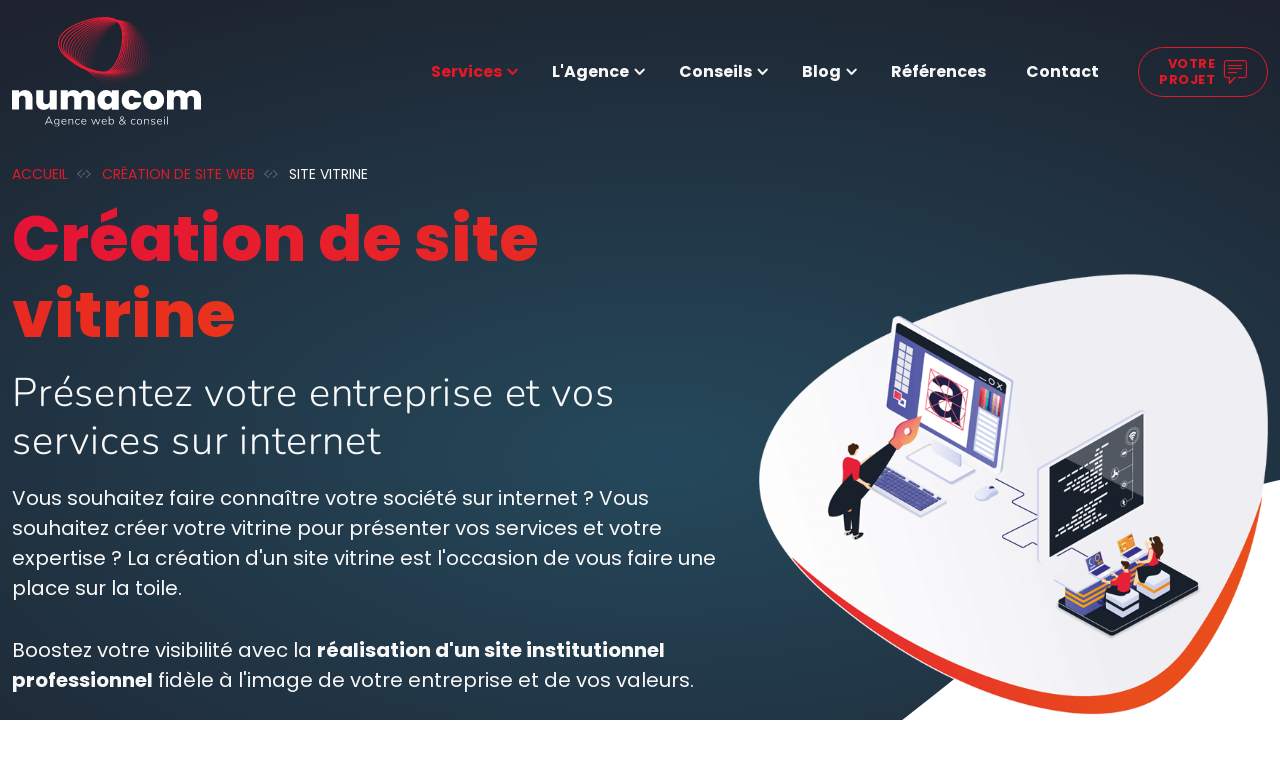

--- FILE ---
content_type: text/html; charset=UTF-8
request_url: https://www.numacom.fr/creation-sites-web/vitrine
body_size: 23991
content:
<!doctype html>
<html dir="ltr" lang="fr">
  <head>
    <meta http-equiv="Content-Type" content="text/html; charset=UTF-8">
    <meta name="robots" content="all">
    <meta name="viewport" content="width=device-width, initial-scale=1, shrink-to-fit=no">
    <meta charset="UTF-8"/><title>Création de votre site vitrine professionnel sur-mesure</title><meta name="description" content="Optez pour un site web professionnel sur-mesure au design unique, compatible PC, tablette, mobile ! Nous créons le site institutionnel de votre entreprise." /><link rel="canonical" href="https://www.numacom.fr/creation-sites-web/vitrine" /><meta name="twitter:card" content="summary" /><meta name="twitter:site" content="@Numacom_fr" /><meta name="twitter:title" content="Création de votre site vitrine professionnel sur-mesure" /><meta name="twitter:description" content="Optez pour un site web professionnel sur-mesure au design unique, compatible PC, tablette, mobile ! Nous créons le site institutionnel de votre entreprise." /><meta name="twitter:image" content="https://www.numacom.fr/assets/img/logos/agence-web-et-conseils-numacom-200x142.png" /><meta name="twitter:url" content="https://www.numacom.fr/creation-sites-web/vitrine" /><meta property="og:title" content="Création de votre site vitrine professionnel sur-mesure" /><meta property="og:description" content="Optez pour un site web professionnel sur-mesure au design unique, compatible PC, tablette, mobile ! Nous créons le site institutionnel de votre entreprise." /><meta property="og:url" content="https://www.numacom.fr/creation-sites-web/vitrine" /><meta property="og:type" content="website" /><meta property="og:locale" content="fr_FR" /><meta property="og:siteName" content="Numacom" /><meta property="og:image:url" content="https://www.numacom.fr/assets/img/logos/agence-web-et-conseils-numacom-200x142.png" /><meta property="og:image:type" content="image/png" /><meta property="og:image:width" content="189" /><meta property="og:image:height" content="114" /><meta property="og:image:alt" content="Numacom" /><link rel="shortcut icon" sizes="16x16" href="https://www.numacom.fr/assets/img/favicons/agence-web-et-conseils-numacom-32x32.png">
      <link rel="apple-touch-icon" href="https://www.numacom.fr/assets/img/favicons/agence-web-et-conseils-numacom-60x60.png">
      <link rel="apple-touch-icon" sizes="76x76" href="https://www.numacom.fr/assets/img/favicons/agence-web-et-conseils-numacom-76x76.png">
      <link rel="apple-touch-icon" sizes="120x120" href="https://www.numacom.fr/assets/img/favicons/agence-web-et-conseils-numacom-120x120.png">
      <link rel="apple-touch-icon" sizes="152x152" href="https://www.numacom.fr/assets/img/favicons/agence-web-et-conseils-numacom-152x152.png">
      <meta name="theme-color" content="#e31925"><meta http-equiv="Content-Security-Policy" content="default-src 'self'; form-action 'self'; style-src 'self' 'nonce-Njk2ZWUwNjMzOGY5Zg=='; frame-src *.google.com platform.twitter.com *.youtube-nocookie.com; img-src 'self' data: *.googletagmanager.com *.google-analytics.com *.analytics.google.com; connect-src 'self' *.googletagmanager.com *.google.com *.google-analytics.com *.analytics.google.com https://stats.g.doubleclick.net; font-src 'self' data:; script-src 'self' 'strict-dynamic' 'nonce-Njk2ZWUwNjMzOGY5Zg==' *.googletagmanager.com *.google-analytics.com; base-uri 'none';">
          <link rel="preconnect" href="//www.googletagmanager.com">
          <script async src="https://www.googletagmanager.com/gtag/js?id=G-EP874PBTJM" nonce="Njk2ZWUwNjMzOGY5Zg=="></script>
        <link rel="preload" as="image" href="https://www.numacom.fr/assets/img/content/2022/10/votre-projet-digital-avec-l-agence-web-numacom-8cc4a3b-1920x533.webp"><link rel="preload" as="image" href="https://www.numacom.fr/assets/img/shapes/numacom-73x63.svg"><link rel="preload" as="image" href="https://www.numacom.fr/assets/img/content/2024/06/comment-choisir-un-nom-de-domaine-cad0d46-600x450.webp"><link rel="preload" as="image" href="https://www.numacom.fr/assets/img/content/2023/07/les-differents-types-de-formats-d-images-be5b1be-600x450.webp"><link rel="preload" as="image" href="https://www.numacom.fr/assets/img/content/2022/09/les-logiciels-pour-creer-un-site-web-730a92c-600x450.webp"><link rel="preload" as="image" href="https://www.numacom.fr/assets/img/content/2022/11/ou-trouver-des-images-libres-de-droits-574fab3-600x450.webp"><link rel="preload" as="image" href="https://www.numacom.fr/assets/img/content/2022/09/reussir-son-site-les-cles-d-un-bon-site-web-f7060b4-600x450.webp"><link rel="preload" as="image" href="https://www.numacom.fr/assets/img/content/2024/03/zoom-sur-le-metier-de-chef-de-projet-web-4453556-150x113.webp"><link rel="preload" as="image" href="https://www.numacom.fr/assets/img/content/2023/10/zoom-sur-le-metier-de-web-designer-349881b-150x113.webp"><link rel="preload" as="image" href="https://www.numacom.fr/assets/img/content/2022/09/avoir-un-site-internet-pour-une-entreprise-et-developper-son-activite-d25638f-150x113.webp"><link rel="preload" as="image" href="https://www.numacom.fr/assets/img/content/2023/03/creer-un-blog-entreprise-comment-bien-proceder-57ef43d-150x113.webp"><link rel="preload" as="image" href="https://www.numacom.fr/assets/img/content/2023/03/les-aides-aux-entreprises-pour-la-transition-numerique-abadb56-150x113.webp">    <link rel="preload" href="https://www.numacom.fr/dist/assets/poppins-v20-latin-regular.woff2" as="font" type="font/woff2" crossorigin>
    <link rel="preload" href="https://www.numacom.fr/dist/assets/poppins-v20-latin-700.woff2" as="font" type="font/woff2" crossorigin>
    <link rel="preload" href="https://www.numacom.fr/dist/assets/poppins-v20-latin-800.woff2" as="font" type="font/woff2" crossorigin>
    <link rel="preload" href="https://www.numacom.fr/dist/assets/nunito-v25-latin-300.woff2" as="font" type="font/woff2" crossorigin>
    <link rel="preload" href="https://www.numacom.fr/dist/assets/numacom2.woff" as="font" type="font/woff" crossorigin>
    <style nonce="Njk2ZWUwNjMzOGY5Zg==">:root{--bs-blue:#0d6efd;--bs-indigo:#6610f2;--bs-purple:#6f42c1;--bs-pink:#d63384;--bs-red:#e63757;--bs-orange:#fd7e14;--bs-yellow:#ffc107;--bs-green:#19e360;--bs-teal:#20c997;--bs-cyan:#1280cf;--bs-black:#000;--bs-white:#fff;--bs-gray:#6c757d;--bs-gray-dark:#343a40;--bs-gray-100:#f8f8f8;--bs-gray-200:#e9ecef;--bs-gray-300:#dee2e6;--bs-gray-400:#ced4da;--bs-gray-500:#adb5bd;--bs-gray-600:#6c757d;--bs-gray-700:#495057;--bs-gray-800:#343a40;--bs-gray-900:#1d222e;--bs-primary:#e31925;--bs-secondary:#1f286a;--bs-success:#19e360;--bs-info:#1280cf;--bs-warning:#ffc107;--bs-danger:#e63757;--bs-light:#f8f8f8;--bs-gray:#dee2e6;--bs-dark:#1d222e;--bs-primary-rgb:227,25,37;--bs-secondary-rgb:31,40,106;--bs-success-rgb:25,227,96;--bs-info-rgb:18,128,207;--bs-warning-rgb:255,193,7;--bs-danger-rgb:230,55,87;--bs-light-rgb:248,248,248;--bs-gray-rgb:222,226,230;--bs-dark-rgb:29,34,46;--bs-white-rgb:255,255,255;--bs-black-rgb:0,0,0;--bs-body-color-rgb:29,34,46;--bs-body-bg-rgb:255,255,255;--bs-font-sans-serif:"Poppins",system-ui,-apple-system,Segoe UI,Roboto,Ubuntu,Cantarell,Noto Sans,sans-serif,"Segoe UI",Roboto,"Helvetica Neue","Noto Sans","Liberation Sans",Arial,sans-serif,"Apple Color Emoji","Segoe UI Emoji","Segoe UI Symbol","Noto Color Emoji";--bs-font-monospace:SFMono-Regular,Menlo,Monaco,Consolas,"Liberation Mono","Courier New",monospace;--bs-gradient:linear-gradient(180deg,hsla(0,0%,100%,.15),hsla(0,0%,100%,0));--bs-body-font-family:var(--bs-font-sans-serif);--bs-body-font-size:1rem;--bs-body-font-weight:400;--bs-body-line-height:1.5;--bs-body-color:#1d222e;--bs-body-bg:#fff;--bs-border-width:1px;--bs-border-style:solid;--bs-border-color:#dee2e6;--bs-border-color-translucent:rgba(0,0,0,.175);--bs-border-radius:0.625rem;--bs-border-radius-sm:0.25rem;--bs-border-radius-lg:0.5rem;--bs-border-radius-xl:1.25rem;--bs-border-radius-2xl:2rem;--bs-border-radius-pill:50rem;--bs-link-color:#e31925;--bs-link-hover-color:#b6141e;--bs-code-color:#d63384;--bs-highlight-bg:#fff3cd}*,:after,:before{box-sizing:border-box}@media (prefers-reduced-motion:no-preference){:root{scroll-behavior:smooth}}body{-webkit-text-size-adjust:100%;background-color:#fff;background-color:var(--bs-body-bg);color:#1d222e;color:var(--bs-body-color);font-family:Poppins,system-ui,-apple-system,Segoe UI,Roboto,Ubuntu,Cantarell,Noto Sans,sans-serif,Helvetica Neue,Liberation Sans,Arial,Apple Color Emoji,Segoe UI Emoji,Segoe UI Symbol,Noto Color Emoji;font-family:var(--bs-body-font-family);font-size:1rem;font-size:var(--bs-body-font-size);font-weight:400;font-weight:var(--bs-body-font-weight);line-height:1.5;line-height:var(--bs-body-line-height);margin:0;text-align:var(--bs-body-text-align)}.h4,.h5,.h6,h1{font-weight:800;line-height:1.2;margin-bottom:1rem;margin-top:0}h1{font-size:calc(1.425rem + 2.1vw)}@media (min-width:1200px){h1{font-size:3rem}}.h4{font-size:calc(1.275rem + .3vw)}@media (min-width:1200px){.h4{font-size:1.5rem}}.h5{font-size:1.25rem}.h6{font-size:1rem}p{margin-top:0}p{margin-bottom:1rem}ol,ul{padding-left:2rem}ol,ul{margin-bottom:1rem;margin-top:0}ul ul{margin-bottom:0}strong{font-weight:bolder}.small{font-size:.875em}a{color:#e31925;color:var(--bs-link-color);text-decoration:none}figure{margin:0 0 1rem}img{vertical-align:middle}button{border-radius:0}button,input{font-family:inherit;font-size:inherit;line-height:inherit;margin:0}button{text-transform:none}[type=button],button{-webkit-appearance:button}::-moz-focus-inner{border-style:none;padding:0}::-webkit-datetime-edit-day-field,::-webkit-datetime-edit-fields-wrapper,::-webkit-datetime-edit-hour-field,::-webkit-datetime-edit-minute,::-webkit-datetime-edit-month-field,::-webkit-datetime-edit-text,::-webkit-datetime-edit-year-field{padding:0}::-webkit-inner-spin-button{height:auto}::-webkit-search-decoration{-webkit-appearance:none}::-webkit-color-swatch-wrapper{padding:0}::file-selector-button{-webkit-appearance:button;font:inherit}.lead{font-size:1.25rem;font-weight:400}.display-1{font-size:calc(1.625rem + 4.5vw);font-weight:800;line-height:1.2}@media (min-width:1200px){.display-1{font-size:5rem}}.display-2{font-size:calc(1.575rem + 3.9vw);font-weight:800;line-height:1.2}@media (min-width:1200px){.display-2{font-size:4.5rem}}.display-3{font-size:calc(1.525rem + 3.3vw);font-weight:800;line-height:1.2}@media (min-width:1200px){.display-3{font-size:4rem}}.display-6{font-size:calc(1.375rem + 1.5vw);font-weight:800;line-height:1.2}@media (min-width:1200px){.display-6{font-size:2.5rem}}.list-inline,.list-unstyled{list-style:none;padding-left:0}.list-inline-item{display:inline-block}.list-inline-item:not(:last-child){margin-right:.5rem}.img-fluid{height:auto;max-width:100%}.container-xxl{--bs-gutter-x:1.5rem;--bs-gutter-y:0;margin-left:auto;margin-right:auto;padding-left:calc(var(--bs-gutter-x)*.5);padding-right:calc(var(--bs-gutter-x)*.5);width:100%}@media (min-width:1400px){.container-xxl{max-width:1420px}}.row{--bs-gutter-x:1.5rem;--bs-gutter-y:0;display:flex;flex-wrap:wrap;margin-left:calc(var(--bs-gutter-x)*-.5);margin-right:calc(var(--bs-gutter-x)*-.5);margin-top:calc(var(--bs-gutter-y)*-1)}.row>*{flex-shrink:0;margin-top:var(--bs-gutter-y);max-width:100%;padding-left:calc(var(--bs-gutter-x)*.5);padding-right:calc(var(--bs-gutter-x)*.5);width:100%}.col{flex:1 0 0%}.col-3{flex:0 0 auto;width:25%}.col-12{flex:0 0 auto;width:100%}.g-0{--bs-gutter-x:0;--bs-gutter-y:0}.g-2{--bs-gutter-x:0.5rem}.g-2{--bs-gutter-y:0.5rem}.g-3{--bs-gutter-x:1rem;--bs-gutter-y:1rem}.g-4{--bs-gutter-x:1.5rem;--bs-gutter-y:1.5rem}@media (min-width:576px){.col-sm-2{flex:0 0 auto;width:16.66666667%}.col-sm-3{flex:0 0 auto;width:25%}.col-sm-4{flex:0 0 auto;width:33.33333333%}.col-sm-5{flex:0 0 auto;width:41.66666667%}.col-sm-6{flex:0 0 auto;width:50%}.col-sm-8{flex:0 0 auto;width:66.66666667%}.col-sm-9{flex:0 0 auto;width:75%}.col-sm-10{flex:0 0 auto;width:83.33333333%}.col-sm-11{flex:0 0 auto;width:91.66666667%}.col-sm-12{flex:0 0 auto;width:100%}}@media (min-width:768px){.col-md-2{flex:0 0 auto;width:16.66666667%}.col-md-4{flex:0 0 auto;width:33.33333333%}.col-md-5{flex:0 0 auto;width:41.66666667%}.col-md-6{flex:0 0 auto;width:50%}.col-md-7{flex:0 0 auto;width:58.33333333%}.col-md-8{flex:0 0 auto;width:66.66666667%}.col-md-9{flex:0 0 auto;width:75%}.col-md-10{flex:0 0 auto;width:83.33333333%}.col-md-11{flex:0 0 auto;width:91.66666667%}.col-md-12{flex:0 0 auto;width:100%}}@media (min-width:992px){.col-lg-3{flex:0 0 auto;width:25%}.col-lg-4{flex:0 0 auto;width:33.33333333%}.col-lg-5{flex:0 0 auto;width:41.66666667%}.col-lg-6{flex:0 0 auto;width:50%}.col-lg-7{flex:0 0 auto;width:58.33333333%}.col-lg-8{flex:0 0 auto;width:66.66666667%}.col-lg-9{flex:0 0 auto;width:75%}.col-lg-10{flex:0 0 auto;width:83.33333333%}.col-lg-11{flex:0 0 auto;width:91.66666667%}.col-lg-12{flex:0 0 auto;width:100%}}@media (min-width:1200px){.col-xl-3{flex:0 0 auto;width:25%}.col-xl-4{flex:0 0 auto;width:33.33333333%}.col-xl-5{flex:0 0 auto;width:41.66666667%}.col-xl-6{flex:0 0 auto;width:50%}.col-xl-8{flex:0 0 auto;width:66.66666667%}.col-xl-9{flex:0 0 auto;width:75%}}@media (min-width:1400px){.col-xxl-5{flex:0 0 auto;width:41.66666667%}.col-xxl-6{flex:0 0 auto;width:50%}.col-xxl-7{flex:0 0 auto;width:58.33333333%}.offset-xxl-1{margin-left:8.33333333%}}.link-light{color:#f8f8f8!important}.visually-hidden{clip:rect(0,0,0,0)!important;border:0!important;height:1px!important;margin:-1px!important;overflow:hidden!important;padding:0!important;position:absolute!important;white-space:nowrap!important;width:1px!important}.stretched-link:after{bottom:0;content:"";left:0;position:absolute;right:0;top:0;z-index:1}.text-truncate{overflow:hidden;text-overflow:ellipsis;white-space:nowrap}.btn{--bs-btn-padding-x:2rem;--bs-btn-padding-y:0.835rem;--bs-btn-font-family: ;--bs-btn-font-size:0.8125rem;--bs-btn-font-weight:700;--bs-btn-line-height:1.5;--bs-btn-color:#1d222e;--bs-btn-bg:transparent;--bs-btn-border-width:1px;--bs-btn-border-color:transparent;--bs-btn-border-radius:50rem;--bs-btn-hover-border-color:transparent;--bs-btn-box-shadow:inset 0 1px 0 hsla(0,0%,100%,.15),0 1px 1px rgba(0,0,0,.075);--bs-btn-disabled-opacity:0.65;--bs-btn-focus-box-shadow:0 0 0 0 rgba(var(--bs-btn-focus-shadow-rgb),.5);background-color:var(--bs-btn-bg);border:var(--bs-btn-border-width) solid var(--bs-btn-border-color);border-radius:var(--bs-btn-border-radius);color:var(--bs-btn-color);display:inline-block;font-family:var(--bs-btn-font-family);font-size:var(--bs-btn-font-size);font-weight:var(--bs-btn-font-weight);line-height:var(--bs-btn-line-height);padding:var(--bs-btn-padding-y) var(--bs-btn-padding-x);text-align:center;vertical-align:middle}.btn-primary{--bs-btn-color:#fff;--bs-btn-bg:#e31925;--bs-btn-border-color:#e31925;--bs-btn-hover-color:#fff;--bs-btn-hover-bg:#c1151f;--bs-btn-hover-border-color:#b6141e;--bs-btn-focus-shadow-rgb:231,60,70;--bs-btn-active-color:#fff;--bs-btn-active-bg:#b6141e;--bs-btn-active-border-color:#aa131c;--bs-btn-active-shadow:inset 0 3px 5px rgba(0,0,0,.125);--bs-btn-disabled-color:#fff;--bs-btn-disabled-bg:#e31925;--bs-btn-disabled-border-color:#e31925}.btn-secondary{--bs-btn-color:#fff;--bs-btn-bg:#1f286a;--bs-btn-border-color:#1f286a;--bs-btn-hover-color:#fff;--bs-btn-hover-bg:#1a225a;--bs-btn-hover-border-color:#192055;--bs-btn-focus-shadow-rgb:65,72,128;--bs-btn-active-color:#fff;--bs-btn-active-bg:#192055;--bs-btn-active-border-color:#171e50;--bs-btn-active-shadow:inset 0 3px 5px rgba(0,0,0,.125);--bs-btn-disabled-color:#fff;--bs-btn-disabled-bg:#1f286a;--bs-btn-disabled-border-color:#1f286a}.btn-outline-primary{--bs-btn-color:#e31925;--bs-btn-border-color:#e31925;--bs-btn-hover-color:#fff;--bs-btn-hover-bg:#e31925;--bs-btn-hover-border-color:#e31925;--bs-btn-focus-shadow-rgb:227,25,37;--bs-btn-active-color:#fff;--bs-btn-active-bg:#e31925;--bs-btn-active-border-color:#e31925;--bs-btn-active-shadow:inset 0 3px 5px rgba(0,0,0,.125);--bs-btn-disabled-color:#e31925;--bs-btn-disabled-bg:transparent;--bs-btn-disabled-border-color:#e31925;--bs-gradient:none}.btn-link{--bs-btn-font-weight:400;--bs-btn-color:var(--bs-link-color);--bs-btn-bg:transparent;--bs-btn-border-color:transparent;--bs-btn-hover-color:var(--bs-link-hover-color);--bs-btn-hover-border-color:transparent;--bs-btn-active-color:var(--bs-link-hover-color);--bs-btn-active-border-color:transparent;--bs-btn-disabled-color:#6c757d;--bs-btn-disabled-border-color:transparent;--bs-btn-box-shadow:none;--bs-btn-focus-shadow-rgb:231,60,70;text-decoration:none}.btn-lg{--bs-btn-padding-y:1.215rem;--bs-btn-padding-x:2rem;--bs-btn-font-size:0.9375rem;--bs-btn-border-radius:50rem}.btn-sm{--bs-btn-padding-y:0.25rem;--bs-btn-padding-x:0.75rem;--bs-btn-font-size:0.875rem;--bs-btn-border-radius:50rem}.collapse:not(.show){display:none}.dropdown{position:relative}.dropdown-toggle{white-space:nowrap}.dropdown-toggle:after{border-bottom:0;border-left:.3em solid transparent;border-right:.3em solid transparent;border-top:.3em solid;content:"";display:inline-block;margin-left:.255em;vertical-align:.255em}.dropdown-menu{--bs-dropdown-zindex:1000;--bs-dropdown-min-width:10rem;--bs-dropdown-padding-x:0;--bs-dropdown-padding-y:0.5rem;--bs-dropdown-spacer:0.125rem;--bs-dropdown-font-size:1rem;--bs-dropdown-color:#1d222e;--bs-dropdown-bg:#fff;--bs-dropdown-border-color:var(--bs-border-color-translucent);--bs-dropdown-border-radius:0.625rem;--bs-dropdown-border-width:1px;--bs-dropdown-inner-border-radius:calc(0.625rem - 1px);--bs-dropdown-divider-bg:var(--bs-border-color-translucent);--bs-dropdown-divider-margin-y:0.5rem;--bs-dropdown-box-shadow:0 0 20px rgba(29,34,46,.12);--bs-dropdown-link-color:#1d222e;--bs-dropdown-link-hover-color:#1a1f29;--bs-dropdown-link-hover-bg:#e9ecef;--bs-dropdown-link-active-color:#fff;--bs-dropdown-link-active-bg:#e31925;--bs-dropdown-link-disabled-color:#adb5bd;--bs-dropdown-item-padding-x:1rem;--bs-dropdown-item-padding-y:0.25rem;--bs-dropdown-header-color:#6c757d;--bs-dropdown-header-padding-x:1rem;--bs-dropdown-header-padding-y:0.5rem;background-clip:padding-box;background-color:var(--bs-dropdown-bg);border:var(--bs-dropdown-border-width) solid var(--bs-dropdown-border-color);border-radius:var(--bs-dropdown-border-radius);color:var(--bs-dropdown-color);display:none;font-size:var(--bs-dropdown-font-size);list-style:none;margin:0;min-width:var(--bs-dropdown-min-width);padding:var(--bs-dropdown-padding-y) var(--bs-dropdown-padding-x);position:absolute;text-align:left;z-index:var(--bs-dropdown-zindex)}.dropdown-item{background-color:transparent;border:0;clear:both;color:var(--bs-dropdown-link-color);display:block;font-weight:400;padding:var(--bs-dropdown-item-padding-y) var(--bs-dropdown-item-padding-x);text-align:inherit;white-space:nowrap;width:100%}.navbar{--bs-navbar-padding-x:0;--bs-navbar-padding-y:0.5rem;--bs-navbar-color:rgba(0,0,0,.55);--bs-navbar-hover-color:rgba(0,0,0,.7);--bs-navbar-disabled-color:rgba(0,0,0,.3);--bs-navbar-active-color:rgba(0,0,0,.9);--bs-navbar-brand-padding-y:0.3125rem;--bs-navbar-brand-margin-end:1rem;--bs-navbar-brand-font-size:1.25rem;--bs-navbar-brand-color:rgba(0,0,0,.9);--bs-navbar-brand-hover-color:rgba(0,0,0,.9);--bs-navbar-nav-link-padding-x:0.5rem;--bs-navbar-toggler-padding-y:0.25rem;--bs-navbar-toggler-padding-x:0.75rem;--bs-navbar-toggler-font-size:1.25rem;--bs-navbar-toggler-icon-bg:url("data:image/svg+xml,%3csvg xmlns=%27http://www.w3.org/2000/svg%27 viewBox=%270 0 30 30%27%3e%3cpath stroke=%27rgba%280, 0, 0, 0.55%29%27 stroke-linecap=%27round%27 stroke-miterlimit=%2710%27 stroke-width=%272%27 d=%27M4 7h22M4 15h22M4 23h22%27/%3e%3c/svg%3e");--bs-navbar-toggler-border-color:transparent;--bs-navbar-toggler-border-radius:50rem;--bs-navbar-toggler-focus-width:0;align-items:center;display:flex;flex-wrap:wrap;justify-content:space-between;padding:var(--bs-navbar-padding-y) var(--bs-navbar-padding-x);position:relative}.navbar>.container-xxl{align-items:center;display:flex;flex-wrap:inherit;justify-content:space-between}.navbar-nav{--bs-nav-link-padding-x:0;--bs-nav-link-padding-y:0.5rem;--bs-nav-link-font-weight: ;--bs-nav-link-color:var(--bs-navbar-color);--bs-nav-link-hover-color:var(--bs-navbar-hover-color);--bs-nav-link-disabled-color:var(--bs-navbar-disabled-color);display:flex;flex-direction:column;list-style:none;margin-bottom:0;padding-left:0}.navbar-nav .nav-link.active{color:var(--bs-navbar-active-color)}.navbar-nav .dropdown-menu{position:static}.navbar-collapse{align-items:center;flex-basis:100%;flex-grow:1}.navbar-toggler{background-color:transparent;border:var(--bs-border-width) solid var(--bs-navbar-toggler-border-color);border-radius:var(--bs-navbar-toggler-border-radius);color:var(--bs-navbar-color);font-size:var(--bs-navbar-toggler-font-size);line-height:1;padding:var(--bs-navbar-toggler-padding-y) var(--bs-navbar-toggler-padding-x)}@media (min-width:1200px){.navbar-expand-xl{flex-wrap:nowrap;justify-content:flex-start}.navbar-expand-xl .navbar-nav{flex-direction:row}.navbar-expand-xl .navbar-nav .dropdown-menu{position:absolute}.navbar-expand-xl .navbar-nav .nav-link{padding-left:var(--bs-navbar-nav-link-padding-x);padding-right:var(--bs-navbar-nav-link-padding-x)}.navbar-expand-xl .navbar-collapse{display:flex!important;flex-basis:auto}.navbar-expand-xl .navbar-toggler{display:none}}.overflow-hidden{overflow:hidden!important}.d-inline-block{display:inline-block!important}.d-block{display:block!important}.d-grid{display:grid!important}.d-flex{display:flex!important}.d-none{display:none!important}.position-relative{position:relative!important}.position-absolute{position:absolute!important}.top-0{top:0!important}.top-50{top:50%!important}.start-0{left:0!important}.translate-middle{transform:translate(-50%,-50%)!important}.border{border:1px solid #dee2e6!important;border:var(--bs-border-width) var(--bs-border-style) var(--bs-border-color)!important}.border-0{border:0!important}.w-100{width:100%!important}.h-100{height:100%!important}.flex-column{flex-direction:column!important}.justify-content-end{justify-content:flex-end!important}.justify-content-center{justify-content:center!important}.justify-content-between{justify-content:space-between!important}.justify-content-around{justify-content:space-around!important}.align-items-end{align-items:flex-end!important}.align-items-center{align-items:center!important}.align-self-center{align-self:center!important}.order-1{order:1!important}.order-2{order:2!important}.m-0{margin:0!important}.mx-auto{margin-left:auto!important;margin-right:auto!important}.my-1{margin-bottom:.25rem!important;margin-top:.25rem!important}.my-3{margin-bottom:1rem!important;margin-top:1rem!important}.my-auto{margin-bottom:auto!important;margin-top:auto!important}.mt-2{margin-top:.5rem!important}.mt-4{margin-top:1.5rem!important}.mt-auto{margin-top:auto!important}.me-1{margin-right:.25rem!important}.me-3{margin-right:1rem!important}.me-4{margin-right:1.5rem!important}.me-auto{margin-right:auto!important}.mb-1{margin-bottom:.25rem!important}.mb-2{margin-bottom:.5rem!important}.mb-3{margin-bottom:1rem!important}.mb-5{margin-bottom:3rem!important}.mb-auto{margin-bottom:auto!important}.ms-2{margin-left:.5rem!important}.ms-4{margin-left:1.5rem!important}.ms-auto{margin-left:auto!important}.mt-n2{margin-top:-.5rem!important}.ms-n2{margin-left:-.5rem!important}.p-0{padding:0!important}.p-1{padding:.25rem!important}.p-3{padding:1rem!important}.p-4{padding:1.5rem!important}.px-2{padding-left:.5rem!important;padding-right:.5rem!important}.py-1{padding-bottom:.25rem!important;padding-top:.25rem!important}.py-2{padding-bottom:.5rem!important;padding-top:.5rem!important}.pt-0{padding-top:0!important}.pt-3{padding-top:1rem!important}.pe-2{padding-right:.5rem!important}.pb-3{padding-bottom:1rem!important}.ps-2{padding-left:.5rem!important}.gap-2{gap:.5rem!important}.fs-1{font-size:calc(1.425rem + 2.1vw)!important}.fs-4{font-size:calc(1.275rem + .3vw)!important}.fs-5{font-size:1.25rem!important}.fw-bold{font-weight:700!important}.lh-1{line-height:1!important}.lh-sm{line-height:1.25!important}.text-start{text-align:left!important}.text-end{text-align:right!important}.text-center{text-align:center!important}.text-wrap{white-space:normal!important}.text-secondary{--bs-text-opacity:1;color:rgba(31,40,106,var(--bs-text-opacity))!important;color:rgba(var(--bs-secondary-rgb),var(--bs-text-opacity))!important}.text-light{--bs-text-opacity:1;color:rgba(248,248,248,var(--bs-text-opacity))!important;color:rgba(var(--bs-light-rgb),var(--bs-text-opacity))!important}.text-black{--bs-text-opacity:1;color:rgba(0,0,0,var(--bs-text-opacity))!important;color:rgba(var(--bs-black-rgb),var(--bs-text-opacity))!important}.text-white{--bs-text-opacity:1;color:rgba(255,255,255,var(--bs-text-opacity))!important;color:rgba(var(--bs-white-rgb),var(--bs-text-opacity))!important}.text-muted{--bs-text-opacity:1;color:rgba(29,34,46,.75)!important;color:rgba(var(--bs-body-color-rgb),.75)!important}.bg-secondary{--bs-bg-opacity:1;background-color:rgba(31,40,106,var(--bs-bg-opacity))!important;background-color:rgba(var(--bs-secondary-rgb),var(--bs-bg-opacity))!important}.bg-success{--bs-bg-opacity:1;background-color:rgba(25,227,96,var(--bs-bg-opacity))!important;background-color:rgba(var(--bs-success-rgb),var(--bs-bg-opacity))!important}.bg-light{--bs-bg-opacity:1;background-color:rgba(248,248,248,var(--bs-bg-opacity))!important;background-color:rgba(var(--bs-light-rgb),var(--bs-bg-opacity))!important}.bg-dark{--bs-bg-opacity:1;background-color:rgba(29,34,46,var(--bs-bg-opacity))!important;background-color:rgba(var(--bs-dark-rgb),var(--bs-bg-opacity))!important}.bg-opacity-75{--bs-bg-opacity:0.75}.rounded{border-radius:.625rem!important;border-radius:var(--bs-border-radius)!important}.rounded-circle{border-radius:50%!important}@media (min-width:576px){.d-sm-block{display:block!important}.d-sm-none{display:none!important}.my-sm-4{margin-bottom:1.5rem!important;margin-top:1.5rem!important}.py-sm-3{padding-bottom:1rem!important;padding-top:1rem!important}}@media (min-width:768px){.ps-md-3{padding-left:1rem!important}}@media (min-width:992px){.order-lg-1{order:1!important}.order-lg-2{order:2!important}.pb-lg-5{padding-bottom:3rem!important}}@media (min-width:1200px){.d-xl-block{display:block!important}.d-xl-none{display:none!important}.justify-content-xl-end{justify-content:flex-end!important}.mb-xl-0{margin-bottom:0!important}.ms-xl-2{margin-left:.5rem!important}.p-xl-0{padding:0!important}.p-xl-5{padding:3rem!important}.pb-xl-3{padding-bottom:1rem!important}.text-xl-start{text-align:left!important}}@media (min-width:1400px){.mt-xxl-5{margin-top:3rem!important}.p-xxl-0{padding:0!important}.p-xxl-4{padding:1.5rem!important}}@media (min-width:1200px){.fs-1{font-size:3rem!important}.fs-4{font-size:1.5rem!important}}@font-face{font-display:swap;font-family:Poppins;font-style:normal;font-weight:400;src:local(""),url(/dist/assets/poppins-v20-latin-regular.woff2) format("woff2"),url(/dist/assets/poppins-v20-latin-regular.woff) format("woff")}@font-face{font-display:swap;font-family:Poppins;font-style:normal;font-weight:700;src:local(""),url(/dist/assets/poppins-v20-latin-700.woff2) format("woff2"),url(/dist/assets/poppins-v20-latin-700.woff) format("woff")}@font-face{font-display:swap;font-family:Poppins;font-style:normal;font-weight:800;src:local(""),url(/dist/assets/poppins-v20-latin-800.woff2) format("woff2"),url(/dist/assets/poppins-v20-latin-800.woff) format("woff")}@font-face{font-display:swap;font-family:Nunito;font-style:normal;font-weight:300;src:local(""),url(/dist/assets/nunito-v25-latin-300.woff2) format("woff2"),url(/dist/assets/nunito-v25-latin-300.woff) format("woff")}@font-face{font-display:swap;font-family:nc;font-style:normal;font-weight:400;src:url(/dist/assets/numacom2.woff) format("woff"),url(/dist/assets/numacom2.svg#nc) format("svg")}[class^=icon-]:before{font-feature-settings:normal!important;speak:none;-webkit-font-smoothing:antialiased;-moz-osx-font-smoothing:grayscale;font-family:nc!important;font-style:normal!important;font-variant:normal!important;font-weight:400!important;line-height:1;text-transform:none!important}[class^=icon-]:not(.inh){line-height:inherit;position:relative;top:2px}.icon-seo:before{content:"b"}.icon-mobile:before{content:"c"}.icon-graphic:before{content:"d"}.icon-maintenance:before{content:"g"}.icon-website:before{content:"h"}.icon-webapp:before{content:"i"}.icon-talk:before{content:"k"}.icon-ld:before{content:"l"}.icon-check:before{content:"n"}.icon-idea:before{content:"p"}.icon-close:before{content:"r"}.icon-webdesign:before{content:"y"}.icon-rocket:before{content:"m"}.icon-fb:before{content:"B"}.z-index-1{z-index:1!important}.text-tiny{font-size:.75rem}body{-webkit-font-smoothing:antialiased;overflow-x:hidden}.h4,.h5,.h6,h1{text-wrap:balance}p{text-wrap:pretty}.lead>p{margin-bottom:2rem}section{clear:both;padding:125px 0}.cover{-o-object-fit:cover!important;object-fit:cover!important}.bg-img{background-position:top;background-repeat:no-repeat;background-size:cover}.no-js img.lazyload{display:none}.lazyload{-o-object-fit:contain;object-fit:contain}.sub-title{display:block;font-family:Nunito;font-weight:300;letter-spacing:.8px;margin-bottom:18px;position:relative}.btn{letter-spacing:.5px;text-transform:uppercase}.btn.btn-wicon{position:relative}.btn.btn-wicon:not(.left){padding-left:68px}.btn.btn-wicon i{left:30px;line-height:50px;position:absolute;top:57.5%;transform:translateY(-50%)!important}.btn.btn-wicon.left{padding-right:68px}.btn.btn-wicon.left i{left:auto;right:30px}.btn.btn-icon{border-radius:50px;display:inline-block;font-size:18px;height:50px;line-height:50px;padding:0;position:relative;text-align:center;width:50px}.txt-color{-webkit-text-fill-color:transparent!important;-webkit-background-clip:text!important}.txt-color.color-2{background:linear-gradient(90deg,#e51336,#e9331b)}.txt-color.color-4{background:linear-gradient(90deg,#fae53a,#e94e1b)}.bg-lead{background:#223b4e;background:linear-gradient(135deg,#e31937,#1f286a)}.bg-theme{background:#223b4e;background:linear-gradient(125deg,#223b4e,#1d222e 50%)}.btn-talk{padding:.5rem 3.25rem .5rem 1.25rem!important}.btn-talk i{right:20px!important}.navbar-toggler{align-items:center;display:flex;height:3rem;justify-content:center;padding:.3125rem;width:3rem}.navbar-toggle-icon{display:block;height:.125rem;padding-right:0;position:relative;top:-.3125rem;width:1.25rem}.navbar-toggle-icon .toggle-line{display:block;height:100%}.navbar-toggle-icon:after,.navbar-toggle-icon:before{content:"";height:.125rem;left:0;position:absolute;width:100%}.navbar-toggle-icon:before{top:.3125rem}.navbar-toggle-icon:after{top:.625rem}.navbar-collapse{position:relative}.dropdown-menu{background:#fff;border:0;border-radius:.625rem;box-shadow:0 0 20px 0 rgba(29,34,46,.1);box-sizing:border-box;left:auto;padding:25px;z-index:-1}.dropdown-toggle:after{border:0;content:"f";font-family:nc;font-size:10px;position:absolute;right:0;top:50%;transform:translateY(-50%)!important}#header{left:0;position:absolute;top:0;width:100%;z-index:1000}#header .megamenu{position:inherit}#header .dropdown .dropdown-menu{clear:both;margin-top:20px;opacity:0;top:100%;visibility:hidden}#header .dropdown .dropdown-menu .service-menu{background-color:#f8f8f8}#header .dropdown .dropdown-menu .service-menu.featured{border-color:#1d222e!important}#header .dropdown .dropdown-menu .service-menu [class^=icon-]{color:#1d222e}#header .dropdown .dropdown-menu .service-menu.active{background-color:hsla(0,0%,97%,.5);border-color:#e31925!important}#header .dropdown .dropdown-menu .service-menu.active [class^=icon-]{color:#e31925}#header .dropdown .dropdown-menu a{color:#1d222e}#header .dropdown .dropdown-menu a.active{color:#e31925}#header .dropdown .dropdown-menu:not(.megamenu-content){width:280px}#header .nav-link{color:#1d222e;font-weight:700;margin:0 10px;padding:60px 15px;position:relative}#header .nav-link.active{color:#e31925}#header .nav-link:not(.dropdown-toggle){margin-right:0}#header .nav-item>a{display:inline-block;position:relative}#header .dropdown-item{background:transparent;padding:0}#header .dropdown-item a{color:#1d222e;display:block;padding:6px 0}#header .nav-brand img{display:block;margin:auto}#header .nav-brand img.icon{margin-bottom:5px;margin-top:1rem}#header .nav-brand img.name{margin-bottom:1rem}@media screen and (min-width:1199px){#header .megamenu-full{max-width:1903px;padding:0;width:calc(100vw - 80px)}#header .megamenu-xxl{max-width:1399px;width:calc(100vw - 80px)}#header .megamenu-xs{width:450px}}.mainbanner{margin-top:100px}.mainbanner .content{padding-top:64px}.breadcrumb{font-size:14px;text-transform:uppercase}.breadcrumb,.breadcrumb ol{position:relative}.breadcrumb ol li{display:inline-block;margin:0 15px;position:relative}.breadcrumb ol li:after{color:rgba(0,0,0,.25);content:"e";font-family:nc;position:absolute;right:-23px;text-transform:lowercase;top:0}.breadcrumb ol li:first-child{margin-left:0}.breadcrumb ol li:last-child{margin-right:0}.breadcrumb ol li:last-child:after{content:none}@media (max-width:1199px){#header .menus-wrapper{height:100%;margin:15px 0 20px;overflow:auto;width:100%}#header .dropdown .dropdown-menu{background:#f8f8f8;border-bottom:0;border-radius:0;box-shadow:none;margin-top:0;max-height:0;overflow:hidden;padding:0}#header .dropdown .dropdown-menu:not(.megamenu-content){width:100%}#header .dropdown-item{padding:0 0 0 15px}#header .dropdown-item a{border-bottom:1px solid #f8f8f8;margin:0;padding:12px 0}#header .navbar-nav{padding:0 15px}#header .navbar-nav .nav-item>a{border-bottom:1px solid #fdedf1;display:block}#header .navbar-nav .nav-item>a.active{border-bottom:1px solid #e31925}#header .nav-link{margin:0;padding:15px 0!important}.navbar-overlay{background-color:rgba(29,34,46,.6);display:block;height:100%;left:0;opacity:0;position:fixed;top:0;visibility:hidden;width:100%;z-index:1011}.navbar-collapse{background:#fff;box-shadow:10px 0 20px 0 rgba(29,34,46,.3);display:flex;flex-direction:column;height:100%;left:-420px;opacity:0;overflow-x:hidden;overflow-y:auto;position:fixed;top:0;width:420px;z-index:1012}.mainbanner{margin-top:66px}.mainbanner .content{padding-top:34px}}@media (max-width:991px){.breadcrumb{font-size:13px}.breadcrumb ol{overflow-scrolling:touch;overflow-x:scroll;white-space:nowrap;width:100%}}@media (max-width:767px){section{padding:60px 0}.btn:not(.btn-sm):not(.btn-lg):not(.btn-wicon){font-size:.75rem;padding:.75rem 1.5rem}.btn.btn-wicon:not(.left){padding:.75rem 1.5rem .75rem 58px}.btn.btn-wicon i{left:25px}.btn.btn-wicon.left{padding:.75rem 58px .75rem 1.5rem}.btn.btn-wicon.left i{right:25px}.navbar-collapse{left:-320px;width:320px}#header .nav-link{font-size:15px}#header .megamenu-content .small{display:none}#header .megamenu-content a.h6{margin-bottom:0;white-space:normal}}@media (max-width:575px){body{font-size:15px}.lead{font-size:18px}#header .nav-link{font-size:14px;padding:12px 0!important}.mainbanner{margin-top:59px}.mainbanner .content{padding-top:25px}.breadcrumb{font-size:12px}.btn.btn-icon{font-size:15px;height:40px;line-height:40px;width:40px}}.bg-com{background-image:url(/dist/assets/bg-com-main-dark-750x350.svg);background-position:50%;background-repeat:no-repeat;background-size:auto 100%;height:100%;left:0;position:absolute;top:0;width:100%;z-index:-1}.btn.btn-theme{background-color:#e9331b;background-image:linear-gradient(90deg,#e51336,rgba(229,19,54,0));border:0;color:#fff}.navbar-toggle-icon .toggle-line,.navbar-toggle-icon:after,.navbar-toggle-icon:before{background-color:#f8f8f8}#header .nav-brand .logo-dark{display:block}#header .nav-brand .logo-light{display:none}@media screen and (min-width:1199px){#header .nav-link{color:#f8f8f8}}.breadcrumb{color:#f8f8f8}.breadcrumb ol li:after{color:hsla(0,0%,100%,.25)}@media (max-width:1399px){.bg-com{height:1000px}}</style>    <link rel="preload" href="https://www.numacom.fr/dist/websiteCreation.2.3.0.bundle.css" as="style" class="preload-css">
    <noscript><link rel="stylesheet" href="https://www.numacom.fr/dist/websiteCreation.2.3.0.bundle.css" nonce="Njk2ZWUwNjMzOGY5Zg=="></noscript>
    <style nonce="Njk2ZWUwNjMzOGY5Zg==">.adviceposts-carousel .swiper-wrapper { margin-top: 0 !important; }</style>    <script nonce="Njk2ZWUwNjMzOGY5Zg==">
          window.dataLayer = window.dataLayer || [];
          function gtag(){dataLayer.push(arguments);}
          gtag('js', new Date());
          gtag('config', 'G-EP874PBTJM');
          var googletag = true;
        </script>    <script type="application/ld+json">{"@context":"https:\/\/schema.org","@graph":[{"@type":"WebPage","id":"https:\/\/www.numacom.fr\/creation-sites-web\/vitrine#webpage","name":"Création de votre site vitrine professionnel sur-mesure","url":"https:\/\/www.numacom.fr\/creation-sites-web\/vitrine","description":"Optez pour un site web professionnel sur-mesure au design unique, compatible PC, tablette, mobile ! Nous créons le site institutionnel de votre entreprise.","inLanguage":"fr-FR","isPartOf":{"@type":"WebSite","name":"Agence web dans la Somme pour votre communication digitale","description":"Développement de sites internet, applications web & mobiles, référencement, création graphique.","url":"https:\/\/www.numacom.fr","inLanguage":"fr-FR","publisher":{"@type":"Organization","name":"Agence web Numacom","url":"https:\/\/www.numacom.fr","logo":{"@type":"ImageObject","inLanguage":"fr-FR","url":"https:\/\/www.numacom.fr\/assets\/img\/logos\/agence-web-et-conseils-numacom-350x224.png","width":"350","height":"224","caption":"Agence web Numacom"},"image":{"@type":"ImageObject","inLanguage":"fr-FR","url":"https:\/\/www.numacom.fr\/assets\/img\/logos\/agence-web-et-conseils-numacom-350x224.png","width":"350","height":"224","caption":"Agence web Numacom"},"sameAs":["https:\/\/www.facebook.com\/Numacomfr\/","https:\/\/twitter.com\/Numacom_fr","https:\/\/www.linkedin.com\/company\/numacom\/"]}},"about":{"@type":"WebSite","name":"Agence web dans la Somme pour votre communication digitale","description":"Développement de sites internet, applications web & mobiles, référencement, création graphique.","url":"https:\/\/www.numacom.fr","inLanguage":"fr-FR","publisher":{"@type":"Organization","name":"Agence web Numacom","url":"https:\/\/www.numacom.fr","logo":{"@type":"ImageObject","inLanguage":"fr-FR","url":"https:\/\/www.numacom.fr\/assets\/img\/logos\/agence-web-et-conseils-numacom-350x224.png","width":"350","height":"224","caption":"Agence web Numacom"},"image":{"@type":"ImageObject","inLanguage":"fr-FR","url":"https:\/\/www.numacom.fr\/assets\/img\/logos\/agence-web-et-conseils-numacom-350x224.png","width":"350","height":"224","caption":"Agence web Numacom"},"sameAs":["https:\/\/www.facebook.com\/Numacomfr\/","https:\/\/twitter.com\/Numacom_fr","https:\/\/www.linkedin.com\/company\/numacom\/"]}},"breadcrumb":{"@type":"BreadcrumbList","id":"https:\/\/www.numacom.fr\/creation-sites-web\/vitrine\/#breadcrumb","itemListElement":[{"@type":"ListItem","position":1,"item":{"@type":"WebPage","url":"https:\/\/www.numacom.fr","name":"Accueil","id":"https:\/\/www.numacom.fr"}},{"@type":"ListItem","position":2,"item":{"@type":"WebPage","url":"https:\/\/www.numacom.fr\/creation-sites-web","name":"Création de site web","id":"https:\/\/www.numacom.fr\/creation-sites-web"}},{"@type":"ListItem","position":3,"item":{"@type":"WebPage","url":"https:\/\/www.numacom.fr\/creation-sites-web\/vitrine","name":"Site vitrine","id":"https:\/\/www.numacom.fr\/creation-sites-web\/vitrine"}}]}},{"@type":"Organization","name":"Agence web Numacom","url":"https:\/\/www.numacom.fr","logo":{"@type":"ImageObject","inLanguage":"fr-FR","url":"https:\/\/www.numacom.fr\/assets\/img\/logos\/agence-web-et-conseils-numacom-350x224.png","width":"350","height":"224","caption":"Agence web Numacom"},"image":{"@type":"ImageObject","inLanguage":"fr-FR","url":"https:\/\/www.numacom.fr\/assets\/img\/logos\/agence-web-et-conseils-numacom-350x224.png","width":"350","height":"224","caption":"Agence web Numacom"},"sameAs":["https:\/\/www.facebook.com\/Numacomfr\/","https:\/\/twitter.com\/Numacom_fr","https:\/\/www.linkedin.com\/company\/numacom\/"]},{"@type":"WebSite","name":"Agence web dans la Somme pour votre communication digitale","description":"Développement de sites internet, applications web & mobiles, référencement, création graphique.","url":"https:\/\/www.numacom.fr","inLanguage":"fr-FR","publisher":{"@type":"Organization","name":"Agence web Numacom","url":"https:\/\/www.numacom.fr","logo":{"@type":"ImageObject","inLanguage":"fr-FR","url":"https:\/\/www.numacom.fr\/assets\/img\/logos\/agence-web-et-conseils-numacom-350x224.png","width":"350","height":"224","caption":"Agence web Numacom"},"image":{"@type":"ImageObject","inLanguage":"fr-FR","url":"https:\/\/www.numacom.fr\/assets\/img\/logos\/agence-web-et-conseils-numacom-350x224.png","width":"350","height":"224","caption":"Agence web Numacom"},"sameAs":["https:\/\/www.facebook.com\/Numacomfr\/","https:\/\/twitter.com\/Numacom_fr","https:\/\/www.linkedin.com\/company\/numacom\/"]}}]}</script><script type="application/ld+json">{"@context":"https:\/\/schema.org","@type":"FAQPage","mainEntity":[{"@type":"Question","name":"Qu'est-ce qu'un site vitrine ?","acceptedAnswer":{"@type":"Answer","text":"Un site vitrine est un type de site internet, certainement le plus courant, qui présente votre société et ses activités. A la différence d'une boutique en ligne dont les produits sont directement commercialisables en ligne, un site vitrine vous propose de présenter vos prestations auprès de vos futurs clients qu'ils soient B2C ou B2B."}},{"@type":"Question","name":"Quelles sont les raisons de créer un site vitrine ?","acceptedAnswer":{"@type":"Answer","text":"- Professionnaliser votre image ;\n- Vous rendre visible sur les moteurs de recherche ;\n- Imposer votre image de marque auprès du client ;\n- Bénéficier d'une vitrine accessible partout et à tous moments ;\n- Prospecter vos futurs clients et générer du contact ;\n- Augmenter votre chiffre d'affaire ;\n- Valoriser votre offre complète."}}]}</script>  </head>
  <body class="no-js">
    <div class="overflow-hidden">
      <div class="bg-com"></div>
      <nav id="header" class="navbar navbar-expand-xl navbar-light p-0">
  <div class="container-xxl">
    <a class="nav-brand d-none d-xl-block align-items-center" href="https://www.numacom.fr" aria-label="Page d'accueil Numacom">
      <noscript><img class="icon animate logo-dark " src="https://www.numacom.fr/assets/img/logos/numacom-icon-97x68.svg" alt="Numacom"  width="97" height="68"  ></noscript><img class="icon animate logo-dark lazyload" data-src="https://www.numacom.fr/assets/img/logos/numacom-icon-97x68.svg" data-aspectratio="1.4264705882353" data-sizes="auto" alt="Numacom"  width="97" height="68"  >      <noscript><img class="name animate logo-dark " src="https://www.numacom.fr/assets/img/logos/agence-web-et-conseils-numacom-w-189x38.svg" alt="Agence web Numacom : Création refonte référencement de sites"  width="189" height="38"  ></noscript><img class="name animate logo-dark lazyload" data-src="https://www.numacom.fr/assets/img/logos/agence-web-et-conseils-numacom-w-189x38.svg" data-aspectratio="4.9736842105263" data-sizes="auto" alt="Agence web Numacom : Création refonte référencement de sites"  width="189" height="38"  >    </a>
    <a class="nav-brand d-none d-xl-block align-items-center" href="https://www.numacom.fr" aria-label="Page d'accueil Numacom">
      <noscript><img class="icon animate logo-light " src="https://www.numacom.fr/assets/img/logos/numacom-icon-97x68.svg" alt="Numacom"  width="97" height="68"  ></noscript><img class="icon animate logo-light lazyload" data-src="https://www.numacom.fr/assets/img/logos/numacom-icon-97x68.svg" data-aspectratio="1.4264705882353" data-sizes="auto" alt="Numacom"  width="97" height="68"  >      <noscript><img class="name animate logo-light " src="https://www.numacom.fr/assets/img/logos/agence-web-et-conseils-numacom-189x38.svg" alt="Agence web Numacom : Création refonte référencement de sites"  width="189" height="38"  ></noscript><img class="name animate logo-light lazyload" data-src="https://www.numacom.fr/assets/img/logos/agence-web-et-conseils-numacom-189x38.svg" data-aspectratio="4.9736842105263" data-sizes="auto" alt="Agence web Numacom : Création refonte référencement de sites"  width="189" height="38"  >    </a>
    <a class="nav-brand d-none d-sm-block d-xl-none" href="https://www.numacom.fr" aria-label="Page d'accueil Numacom">
      <noscript><img class="animate logo-dark " src="https://www.numacom.fr/assets/img/logos/agence-web-et-conseils-numacom-theme-dark-268x80.svg" alt="Agence web Numacom : Création refonte référencement de sites"  width="268" height="80"  ></noscript><img class="animate logo-dark lazyload" data-src="https://www.numacom.fr/assets/img/logos/agence-web-et-conseils-numacom-theme-dark-268x80.svg" data-aspectratio="3.35" data-sizes="auto" alt="Agence web Numacom : Création refonte référencement de sites"  width="268" height="80"  >    </a>
    <a class="nav-brand d-none d-sm-block d-xl-none" href="https://www.numacom.fr" aria-label="Page d'accueil Numacom">
      <noscript><img class="animate logo-light " src="https://www.numacom.fr/assets/img/logos/agence-web-et-conseils-numacom-268x80.svg" alt="Agence web Numacom : Création refonte référencement de sites"  width="268" height="80"  ></noscript><img class="animate logo-light lazyload" data-src="https://www.numacom.fr/assets/img/logos/agence-web-et-conseils-numacom-268x80.svg" data-aspectratio="3.35" data-sizes="auto" alt="Agence web Numacom : Création refonte référencement de sites"  width="268" height="80"  >    </a>
    <a class="nav-brand d-sm-none" href="https://www.numacom.fr" aria-label="Page d'accueil Numacom">
      <noscript><img class="animate my-1 logo-dark " src="https://www.numacom.fr/assets/img/logos/agence-web-et-conseils-numacom-theme-dark-218x55.svg" alt="Agence web Numacom : Création refonte référencement de sites"  width="218" height="55"  ></noscript><img class="animate my-1 logo-dark lazyload" data-src="https://www.numacom.fr/assets/img/logos/agence-web-et-conseils-numacom-theme-dark-218x55.svg" data-aspectratio="3.9636363636364" data-sizes="auto" alt="Agence web Numacom : Création refonte référencement de sites"  width="218" height="55"  >    </a>
    <a class="nav-brand d-sm-none me-auto" href="https://www.numacom.fr" aria-label="Page d'accueil Numacom">
      <noscript><img class="animate my-1 logo-light " src="https://www.numacom.fr/assets/img/logos/agence-web-et-conseils-numacom-218x55.svg" alt="Agence web Numacom : Création refonte référencement de sites"  width="218" height="55"  ></noscript><img class="animate my-1 logo-light lazyload" data-src="https://www.numacom.fr/assets/img/logos/agence-web-et-conseils-numacom-218x55.svg" data-aspectratio="3.9636363636364" data-sizes="auto" alt="Agence web Numacom : Création refonte référencement de sites"  width="218" height="55"  >    </a>

    <!-- project -->
    <div class="ms-auto me-4 d-none d-sm-block d-xl-none">
      <a class="btn btn-outline-primary btn-wicon btn-talk left text-end lh-sm " href="https://www.numacom.fr/devis"><i class="icon-talk fs-4"></i>Votre<br>projet</a>
    </div>

    <button class="navbar-toggler animate border-0" type="button" data-trigger="#mainNav" aria-label="Menu principal"><span class="navbar-toggle-icon"><span class="toggle-line"></span></span></button>

    <div class="navbar-collapse justify-content-xl-end" id="mainNav">
      <div class="bg-theme d-none w-100 position-relative main-logo">
        <div class="d-flex justify-content-between">
          <a class="mx-auto" href="https://www.numacom.fr" aria-label="Page d'accueil Numacom">
            <picture><noscript><img class="img-fluid animate my-3 my-sm-4 " src="https://www.numacom.fr/assets/img/logos/agence-web-et-conseils-numacom-dark-178x108.png" alt="Agence web Numacom : Création refonte référencement de sites"  width="178" height="108"  ></noscript><source type="image/webp" data-srcset="https://www.numacom.fr/assets/img/logos/agence-web-et-conseils-numacom-dark-178x108.webp 178w" data-aspectratio="1.6481481481481" data-sizes="auto" width="178" height="108" /><source type="image/png" data-srcset="https://www.numacom.fr/assets/img/logos/agence-web-et-conseils-numacom-dark-178x108.png 178w" data-aspectratio="1.6481481481481" data-sizes="auto" width="178" height="108" /><img class="img-fluid animate my-3 my-sm-4 lazyload" data-src="https://www.numacom.fr/assets/img/logos/agence-web-et-conseils-numacom-dark-178x108.png" data-aspectratio="1.6481481481481" data-sizes="auto" alt="Agence web Numacom : Création refonte référencement de sites"  width="178" height="108"  ></picture>          </a>
          <button class="navbar-close btn border-0 link-light fs-5 lh-1 animate" type="button" aria-label="Fermer"><i class="icon-close"></i></button>
        </div>
      </div>
      <div class="menus-wrapper animate">
        <ul class="navbar-nav">

          <!-- home -->
          <li class="nav-item d-xl-none">
            <a class="nav-link " href="https://www.numacom.fr">Accueil</a>
          </li>

          <!-- services -->
          <li class="nav-item dropdown megamenu">
            <a class="nav-link dropdown-toggle active" href="#" id="mainNavServices" role="button" data-bs-toggle="dropdown" aria-haspopup="true" aria-expanded="false">Services<span class="position-absolute top-50 start-0 translate-middle p-1 bg-success rounded-circle mt-n2 ms-n2 ms-xl-2 d-none"><span class="visually-hidden">Nouveau service</span></span></a>
            <div class="dropdown-menu megamenu-content megamenu-full overflow-hidden animate" role="menu" aria-labelledby="mainNavServices">
              <div class="row">
                <div class="col-xl-3 bg-dark bg-img lazyload p-0" data-background="https://www.numacom.fr/assets/img/misc/specialiste-digital-numacom-555x488.webp">
                  <div class="w-100 h-100 d-flex flex-column text-center bg-dark bg-opacity-75 p-4 p-xl-5">
                    <p class="text-white my-auto fw-bold">
                      L'agence web Numacom accompagne les entreprises dans leur développement digital.
                    </p>
                    <span class="h5 mt-auto text-white pt-3">Et aussi...</span>
                    <ul class="list-unstyled align-self-center text-white mb-auto p-0">
                      <li><a class="btn btn-outline-primary text-white d-inline-block transition hover my-1" href="https://www.numacom.fr/creation-sites-web-artisan">Création site web artisan</a></li>
                      <li><a class="btn btn-outline-primary text-white d-inline-block transition hover my-1" href="https://www.numacom.fr/referencement-site-web/audit-seo">Audit SEO</a></li>
                    </ul>
                  </div>
                </div>
                <div class="col-xl-9 col-xxl-7 offset-xxl-1">
                  <div class="row g-3 align-items-center justify-content-between h-100 p-3 p-xxl-4">
                    <div class="col-xl-6 col-xxl-5">
                      <span class="h5 d-block text-black">Développement web</span>
                      <div class="row g-2 align-items-center">
                        <div class="col-12 d-flex align-items-center position-relative border py-1 px-2 rounded service-menu featured active">
                          <span class="lh-1 fs-1 me-3"><i class="icon-website"></i></span>
                          <span>
                            <a href="https://www.numacom.fr/creation-sites-web" class="h6 mb-1 d-block stretched-link active">Création & refonte de site</a>
                            <span class="text-muted text-tiny d-block">
                              Création et refonte de site sur mesure au design unique, tous supports et optimisé SEO.
                            </span>
                          </span>
                        </div>
                        <div class="col-12 d-flex align-items-center position-relative border py-1 px-2 rounded service-menu ">
                          <span class="lh-1 fs-1 me-3"><i class="icon-webdesign"></i></span>
                          <span>
                            <a href="https://www.numacom.fr/webdesign" class="h6 mb-1 d-block stretched-link ">Webdesign, UI & UX</a>
                            <span class="text-muted text-tiny d-block">
                              Design de site soigné et sur mesure offrant une expérience de navigation agréable et unique.
                            </span>
                          </span>
                        </div>
                        <div class="col-12 d-flex align-items-center position-relative border py-1 px-2 rounded service-menu ">
                          <span class="lh-1 fs-1 me-3"><i class="icon-webapp"></i></span>
                          <span>
                            <a href="https://www.numacom.fr/creation-applications-web" class="h6 mb-1 d-block stretched-link ">Création d'applications web</a>
                            <span class="text-muted text-tiny d-block">
                              Création et mise à jour d'application web sur mesure pour répondre aux besoins spécifiques.
                            </span>
                          </span>
                        </div>
                      </div>
                      <span class="h5 d-block text-black mt-4 mt-xxl-5">Marketing</span>
                      <div class="row g-2 align-items-center">
                        <div class="col-12 d-flex align-items-center position-relative border py-1 px-2 rounded service-menu ">
                          <span class="lh-1 fs-1 me-3"><i class="icon-seo"></i></span>
                          <span>
                            <a href="https://www.numacom.fr/referencement-site-web" class="h6 mb-1 d-block stretched-link ">Référencement de site</a>
                            <span class="text-muted text-tiny d-block">
                              Visibilité web, audit SEO, référencement naturel et payant, stratégie de contenus.
                            </span>
                          </span>
                        </div>
                      </div>
                    </div>
                    <div class="col-xl-6 col-xxl-5">
                      <span class="h5 d-block text-black">Développement mobile</span>
                      <div class="row g-2 align-items-center">
                        <div class="col-12 d-flex align-items-center position-relative border py-1 px-2 rounded service-menu featured ">
                          <span class="lh-1 fs-1 me-3"><i class="icon-mobile"></i></span>
                          <span>
                            <a href="https://www.numacom.fr/creation-applications-mobiles" class="h6 mb-1 d-block stretched-link ">Création d'applications mobiles</a>
                            <span class="text-muted text-tiny d-block">
                              Création d'application mobile Android et iOS, sur mesure répondant aux objectifs marketing.
                            </span>
                          </span>
                        </div>
                      </div>
                      <span class="h5 d-block text-black mt-4 mt-xxl-5">Autres services</span>
                      <div class="row g-2 align-items-center">
                        <div class="col-12 d-flex align-items-center position-relative border py-1 px-2 rounded service-menu ">
                          <span class="lh-1 fs-1 me-3"><i class="icon-rocket"></i></span>
                          <span>
                            <a href="https://www.numacom.fr/offre-com-pro-digitale-et-print" class="h6 mb-1 d-block stretched-link ">Notre offre com. digitale & print</a>
                            <span class="text-muted text-tiny d-block">
                              L'offre de communication digitale & print pour développer votre activité professionnelle.
                            </span>
                          </span>
                        </div>
                        <div class="col-12 d-flex align-items-center position-relative border py-1 px-2 rounded service-menu ">
                          <span class="lh-1 fs-1 me-3"><i class="icon-graphic"></i></span>
                          <span>
                            <a href="https://www.numacom.fr/creation-graphique" class="h6 mb-1 d-block stretched-link ">Création graphique</a>
                            <span class="text-muted text-tiny d-block">
                              Identité visuelle, logo, infographies, illustrations, plaquettes, supports numériques & print.
                            </span>
                          </span>
                        </div>
                        <div class="col-12 d-flex align-items-center position-relative border py-1 px-2 rounded service-menu ">
                          <span class="lh-1 fs-1 me-3"><i class="icon-maintenance"></i></span>
                          <span>
                            <a href="https://www.numacom.fr/gestion-web" class="h6 mb-1 d-block stretched-link ">Gestion web complète</a>
                            <span class="text-muted text-tiny d-block">
                              Gestion web, hébergement, veille technologique, accompagner et pallier les évolutions.
                            </span>
                          </span>
                        </div>
                      </div>
                    </div>
                  </div>
                </div>
              </div>
            </div>
          </li>

          <!-- agence -->
          <li class="nav-item dropdown megamenu">
            <a class="nav-link dropdown-toggle " href="#" id="mainNavCompany" role="button" data-bs-toggle="dropdown" aria-haspopup="true" aria-expanded="false">L'Agence</a>
            <div class="dropdown-menu animate" role="menu" aria-labelledby="mainNavCompany">
              <ul class="list-unstyled w-100">
                <li class="dropdown-item">
                  <a href="https://www.numacom.fr/societe" class="h6 mb-2 dropdown-link text-truncate ">
                    Nous connaître
                  </a>
                </li>
                <li class="dropdown-item">
                  <a href="https://www.numacom.fr/societe/points-forts" class="h6 mb-2 dropdown-link text-truncate ">
                    Le + Numacom
                  </a>
                </li>
                <li class="dropdown-item">
                  <a href="https://www.numacom.fr/societe/etapes-de-travail" class="h6 m-0 dropdown-link text-truncate ">
                    Nos étapes de travail
                  </a>
                </li>
              </ul>
            </div>
          </li>

          <!-- conseils -->
          <li class="nav-item dropdown megamenu">
            <a class="nav-link dropdown-toggle " href="#" id="mainNavAdvices" role="button" data-bs-toggle="dropdown" aria-haspopup="true" aria-expanded="false">Conseils<span class="position-absolute top-50 start-0 translate-middle p-1 bg-success rounded-circle mt-n2 ms-n2 ms-xl-2 d-none"><span class="visually-hidden">Nouveaux articles de conseils</span></span></a>
            <div class="dropdown-menu megamenu-content megamenu-xxl animate" role="menu" aria-labelledby="mainNavAdvices">
              <div class="row align-items-center p-3 p-xxl-0">
                <div class="col-xl-8 mb-3 mb-xl-0">
                  <div class="row g-3 align-items-center h-100">
                    <div class="col-xl-6 d-flex align-items-center position-relative">
                      <span class="lh-1 fs-1 me-3"><i class="icon-idea text-secondary"></i></span>
                      <span class="text-truncate">
                        <a href="https://www.numacom.fr/creation-graphique/conseils" class="h6 mb-2 d-block stretched-link text-truncate ">Conseils création graphique</a>
                        <span class="text-muted small">
                          Identité visuelle, création de logo...
                        </span>
                      </span>
                    </div>
                    <div class="col-xl-6 d-flex align-items-center position-relative">
                      <span class="lh-1 fs-1 me-3"><i class="icon-idea text-secondary"></i></span>
                      <span class="text-truncate">
                        <a href="https://www.numacom.fr/creation-sites-web/conseils" class="h6 mb-2 d-block stretched-link text-truncate ">Conseils création site internet</a>
                        <span class="text-muted small">
                          Réussir son site internet, coût, étapes...
                        </span>
                      </span>
                    </div>
                    <div class="col-xl-6 d-flex align-items-center position-relative">
                      <span class="lh-1 fs-1 me-3"><i class="icon-idea text-secondary"></i></span>
                      <span class="text-truncate">
                        <a href="https://www.numacom.fr/creation-sites-web/refonte/conseils" class="h6 mb-2 d-block stretched-link text-truncate ">Conseils refonte site internet</a>
                        <span class="text-muted small">
                          Prix d'une refonte, étapes, clés de la réussite...
                        </span>
                      </span>
                    </div>
                    <div class="col-xl-6 d-flex align-items-center position-relative">
                      <span class="lh-1 fs-1 me-3"><i class="icon-idea text-secondary"></i></span>
                      <span class="text-truncate">
                        <a href="https://www.numacom.fr/webdesign/conseils" class="h6 mb-2 d-block stretched-link text-truncate ">Conseils webdesign</a>
                        <span class="text-muted small">
                          UX design, UI et responsive design...
                        </span>
                      </span>
                    </div>
                    <div class="col-xl-6 d-flex align-items-center position-relative">
                      <span class="lh-1 fs-1 me-3"><i class="icon-idea text-secondary"></i></span>
                      <span class="text-truncate">
                        <a href="https://www.numacom.fr/referencement-site-web/conseils" class="h6 mb-2 d-block stretched-link text-truncate ">Conseils référencement de site</a>
                        <span class="text-muted small">
                          Stratégie SEO, netlinking, référencement local...
                        </span>
                      </span>
                    </div>
                    <div class="col-xl-6 d-flex align-items-center position-relative">
                      <span class="lh-1 fs-1 me-3"><i class="icon-idea text-secondary"></i></span>
                      <span class="text-truncate">
                        <a href="https://www.numacom.fr/creation-applications-web/conseils" class="h6 mb-2 d-block stretched-link text-truncate ">Conseils création application web</a>
                        <span class="text-muted small">
                          Définition API...
                        </span>
                      </span>
                    </div>
                    <div class="col-xl-6 d-flex align-items-center position-relative">
                      <span class="lh-1 fs-1 me-3"><i class="icon-idea text-secondary"></i></span>
                      <span class="text-truncate">
                        <a href="https://www.numacom.fr/creation-applications-mobiles/conseils" class="h6 mb-2 d-block stretched-link text-truncate ">Conseils création appli mobile</a>
                        <span class="text-muted small">
                          Coût d'une application mobile, technologie...
                        </span>
                      </span>
                    </div>
                    <div class="col-xl-6 d-flex align-items-center position-relative">
                      <a href="https://www.numacom.fr/conseils" class="btn btn-secondary text-white text-truncate w-100">Tous les conseils</a>
                    </div>
                  </div>
                </div>
                <div class="col-xl-4">
                  <!-- advice -->
                  <div class="advice-box position-relative overflow-hidden rounded w-100 h-100 animate lazyload" data-css-element="adviceBox">
                    <figure class="position-relative m-0 overflow-hidden h-100">
                      <div class="img-wrap w-100 h-100 d-block position-relative overflow-hidden">
                        <picture><noscript><img class="img-fluid w-100 h-100 cover animate " src="https://www.numacom.fr/assets/img/content/2025/08/creer-landing-page-qui-convertit-285901c-600x450.jpg" alt="Landing page efficace : UX et SEO pour convertir"  width="600" height="450"  ></noscript><source type="image/webp" data-srcset="https://www.numacom.fr/assets/img/content/2025/08/creer-landing-page-qui-convertit-285901c-600x450.webp 600w" data-aspectratio="1.3333333333333" data-sizes="auto" width="600" height="450" /><source type="image/jpg" data-srcset="https://www.numacom.fr/assets/img/content/2025/08/creer-landing-page-qui-convertit-285901c-600x450.jpg 600w" data-aspectratio="1.3333333333333" data-sizes="auto" width="600" height="450" /><img class="img-fluid w-100 h-100 cover animate lazyload" data-src="https://www.numacom.fr/assets/img/content/2025/08/creer-landing-page-qui-convertit-285901c-600x450.jpg" data-aspectratio="1.3333333333333" data-sizes="auto" alt="Landing page efficace : UX et SEO pour convertir"  width="600" height="450"  ></picture>                      </div>
                      <figcaption class="text-wrap z-index-1 position-absolute top-0 start-0 h-100 w-100 d-flex flex-column justify-content-end p-4 text-start">
                        <span class="sub-title text-white">Référencement de site internet</span>
                        <a href="https://www.numacom.fr/referencement-site-web/conseils/creer-des-pages-qui-convertissent-conseils-ux-seo" class="text-white h4 d-block stretched-link">Cr&#233;er des pages qui convertissent : conseils UX + SEO</a>
                        <div class="text-white description">
                          Cr&#233;ez une landing page performante qui s&#233;duit vos visiteurs et optimise le SEO pour g&#233;n&#233;rer des leads et augmenter vos conversions.                        </div>
                        <div class="footer">
                          <button type="button" class="btn btn-link text-white p-0 fw-bold">Lire l'article</button>
                        </div>
                      </figcaption>
                                          </figure>
                  </div>
                </div>
              </div>
            </div>
          </li>

          <!-- blog -->
          <li class="nav-item dropdown megamenu">
            <a class="nav-link dropdown-toggle " href="#" id="mainNavBlog" role="button" data-bs-toggle="dropdown" aria-haspopup="true" aria-expanded="false">Blog<span class="position-absolute top-50 start-0 translate-middle p-1 bg-success rounded-circle mt-n2 ms-n2 ms-xl-2 d-none"><span class="visually-hidden">Nouveaux articles de blog</span></span></a>
            <div class="dropdown-menu megamenu-content megamenu-xs animate" role="menu" aria-labelledby="mainNavBlog">
              <ul class="row g-3 list-unstyled p-3 pb-xl-3 p-xl-0">
                                  <li class="col-12">
                    <div class="position-relative">
                      <div class="row g-0 position-relative">
                        <div class="col-3 overflow-hidden">
                          <picture><noscript><img class="img-fluid w-100 h-100 cover rounded animate " src="https://www.numacom.fr/assets/img/content/2025/08/10-exemples-d-applications-mobiles-reussies-978724d-150x113.jpg" alt="10 exemples d'applications mobiles r&#233;ussies &#224; t&#233;l&#233;charger"  width="150" height="113"  ></noscript><source type="image/webp" data-srcset="https://www.numacom.fr/assets/img/content/2025/08/10-exemples-d-applications-mobiles-reussies-978724d-150x113.webp 150w" data-aspectratio="1.3274336283186" data-sizes="auto" width="150" height="113" /><source type="image/jpg" data-srcset="https://www.numacom.fr/assets/img/content/2025/08/10-exemples-d-applications-mobiles-reussies-978724d-150x113.jpg 150w" data-aspectratio="1.3274336283186" data-sizes="auto" width="150" height="113" /><img class="img-fluid w-100 h-100 cover rounded animate lazyload" data-src="https://www.numacom.fr/assets/img/content/2025/08/10-exemples-d-applications-mobiles-reussies-978724d-150x113.jpg" data-aspectratio="1.3274336283186" data-sizes="auto" alt="10 exemples d'applications mobiles r&#233;ussies &#224; t&#233;l&#233;charger"  width="150" height="113"  ></picture>                        </div>
                        <div class="col ps-2 ps-md-3 text-start lh-sm d-flex flex-column">
                          <span class="sub-title small mb-2 mt-auto">Le 27 Aout 2025</span>
                          <a class="h6 mb-auto d-block stretched-link" href="https://www.numacom.fr/blog/10-exemples-dapplications-mobiles-reussies-a-telecharger">10 exemples d'applications mobiles r&#233;ussies &#224; t&#233;l&#233;charger</a>
                        </div>
                      </div>
                                          </div>
                  </li>
                                  <li class="col-12">
                    <div class="position-relative">
                      <div class="row g-0 position-relative">
                        <div class="col-3 overflow-hidden">
                          <picture><noscript><img class="img-fluid w-100 h-100 cover rounded animate " src="https://www.numacom.fr/assets/img/content/2025/07/refonte-site-web-et-seo-reussir-la-transition-sans-perte-de-visibilite-7bc17df-150x113.jpg" alt="Refonte site web : boostez votre SEO sans perdre de trafic"  width="150" height="113"  ></noscript><source type="image/webp" data-srcset="https://www.numacom.fr/assets/img/content/2025/07/refonte-site-web-et-seo-reussir-la-transition-sans-perte-de-visibilite-7bc17df-150x113.webp 150w" data-aspectratio="1.3274336283186" data-sizes="auto" width="150" height="113" /><source type="image/jpg" data-srcset="https://www.numacom.fr/assets/img/content/2025/07/refonte-site-web-et-seo-reussir-la-transition-sans-perte-de-visibilite-7bc17df-150x113.jpg 150w" data-aspectratio="1.3274336283186" data-sizes="auto" width="150" height="113" /><img class="img-fluid w-100 h-100 cover rounded animate lazyload" data-src="https://www.numacom.fr/assets/img/content/2025/07/refonte-site-web-et-seo-reussir-la-transition-sans-perte-de-visibilite-7bc17df-150x113.jpg" data-aspectratio="1.3274336283186" data-sizes="auto" alt="Refonte site web : boostez votre SEO sans perdre de trafic"  width="150" height="113"  ></picture>                        </div>
                        <div class="col ps-2 ps-md-3 text-start lh-sm d-flex flex-column">
                          <span class="sub-title small mb-2 mt-auto">Le 31 Juillet 2025</span>
                          <a class="h6 mb-auto d-block stretched-link" href="https://www.numacom.fr/blog/refonte-site-web-boostez-votre-seo-sans-perdre-de-trafic">Refonte site web : boostez votre SEO sans perdre de trafic</a>
                        </div>
                      </div>
                                          </div>
                  </li>
                                  <li class="col-12">
                    <div class="position-relative">
                      <div class="row g-0 position-relative">
                        <div class="col-3 overflow-hidden">
                          <picture><noscript><img class="img-fluid w-100 h-100 cover rounded animate " src="https://www.numacom.fr/assets/img/content/2025/07/usage-numeriques-des-francais-4967eec-150x113.jpg" alt="Pratiques num&#233;riques des Fran&#231;ais en 2024 : usages, &#233;quipements et tendances cl&#233;s"  width="150" height="113"  ></noscript><source type="image/webp" data-srcset="https://www.numacom.fr/assets/img/content/2025/07/usage-numeriques-des-francais-4967eec-150x113.webp 150w" data-aspectratio="1.3274336283186" data-sizes="auto" width="150" height="113" /><source type="image/jpg" data-srcset="https://www.numacom.fr/assets/img/content/2025/07/usage-numeriques-des-francais-4967eec-150x113.jpg 150w" data-aspectratio="1.3274336283186" data-sizes="auto" width="150" height="113" /><img class="img-fluid w-100 h-100 cover rounded animate lazyload" data-src="https://www.numacom.fr/assets/img/content/2025/07/usage-numeriques-des-francais-4967eec-150x113.jpg" data-aspectratio="1.3274336283186" data-sizes="auto" alt="Pratiques num&#233;riques des Fran&#231;ais en 2024 : usages, &#233;quipements et tendances cl&#233;s"  width="150" height="113"  ></picture>                        </div>
                        <div class="col ps-2 ps-md-3 text-start lh-sm d-flex flex-column">
                          <span class="sub-title small mb-2 mt-auto">Le 25 Juillet 2025</span>
                          <a class="h6 mb-auto d-block stretched-link" href="https://www.numacom.fr/blog/les-pratiques-numeriques-des-francais-en-2024">Pratiques num&#233;riques des Fran&#231;ais en 2024 : usages, &#233;quipements et tendances cl&#233;s</a>
                        </div>
                      </div>
                                          </div>
                  </li>
                              </ul>
              <div class="d-grid gap-2 mt-auto w-100">
                <a href="https://www.numacom.fr/blog" class="btn btn-primary text-white text-truncate">Lire notre blog</a>
              </div>
            </div>
          </li>

          <!-- références -->
          <li class="nav-item">
            <a class="nav-link " href="https://www.numacom.fr/portfolio">Références<span class="position-absolute top-50 start-0 translate-middle p-1 bg-success rounded-circle mt-n2 ms-n2 ms-xl-2 d-none"><span class="visually-hidden">Nouvelles réalisations</span></span></a>
          </li>

          <!-- contact -->
          <li class="nav-item">
            <a class="nav-link " href="https://www.numacom.fr/contact">Contact</a>
          </li>

        </ul>
      </div>

      <!-- social & contact -->
      <div class="bg-light py-2 py-sm-3 pe-2 d-flex align-items-center justify-content-around w-100 d-block d-xl-none">
        <ul class="list-inline m-0 align-self-center">
          <li class="list-inline-item me-1">
            <button type="button" data-toggle="link" data-href="https://www.facebook.com/Numacomfr/" class="btn btn-sm btn-outline-primary btn-icon lh-1" aria-label="Nous suivre sur Facebook" title="Nous suivre sur Facebook"><i class="icon-fb fs-5 m-0"></i></button>
          </li>
          <li class="list-inline-item">
            <button type="button" data-toggle="link" data-href="https://www.linkedin.com/company/numacom/" class="btn btn-sm btn-outline-primary btn-icon lh-1" aria-label="Nous suivre sur Linkedin" title="Nous suivre sur Linkedin"><i class="icon-ld fs-5 m-0"></i></button>
          </li>
        </ul>
        <div class="d-grid">
          <a type="button" href="https://www.numacom.fr/devis" class="btn btn-theme btn-wicon left">Votre projet<i class="icon-talk fs-4"></i></a>
        </div>
      </div>

      <!-- project -->
      <div class="ms-4 d-none d-xl-block">
        <a class="btn btn-outline-primary btn-wicon btn-talk left text-end lh-sm " href="https://www.numacom.fr/devis">
          <i class="icon-talk fs-4"></i>
          Votre<br>projet
        </a>
      </div>
    </div>
    <div class="navbar-overlay"></div>

  </div>
</nav>      <section class="mainbanner pt-0 pb-3 pb-lg-5"><div class="container-xxl"><div class="content text-center text-lg-start">
<nav class="breadcrumb mb-3" aria-label="breadcrumb">
  <ol class="p-0 m-0">
    <li><a href="https://www.numacom.fr">Accueil</a></li>
                  <li>
          <a href="https://www.numacom.fr/creation-sites-web" class="link-primary">Création de site web</a>
        </li>
              <li aria-current="page">Site vitrine</li>
  </ol>
</nav>
<div class="row align-items-center"><div class="col-lg-7 mb-5 mb-lg-0">
<div class="hero-title text-light">
  <h1>
    <span class="display-3 txt-color color-2">Création de site vitrine</span>
  </h1>
  <span class="display-6 sub-title d-block">Présentez votre entreprise et vos services sur internet</span>
</div>
<div class="lead text-light"><p>Vous souhaitez faire conna&icirc;tre votre soci&eacute;t&eacute; sur internet&nbsp;? Vous souhaitez cr&eacute;er votre vitrine pour pr&eacute;senter vos services et votre expertise&nbsp;? La cr&eacute;ation d'un site vitrine est l'occasion de vous faire une place sur la toile.</p>
<p>Boostez votre visibilit&eacute; avec la <strong>r&eacute;alisation d'un site institutionnel professionnel</strong> fid&egrave;le &agrave; l'image de votre entreprise et de vos valeurs.</p></div><div class="d-flex"><a href="#creer-mon-site-vitrine-avec-numacom-agence-web" class="btn btn-theme btn-lg btn-wicon mx-auto ms-lg-0 text-truncate" data-field-fxanimation=""><i class="icon-website fs-4"></i>Cr&#233;er mon site vitrine</a></div></div><div class="col-lg-5"><div class="d-flex align-items-center justify-content-center"><picture><noscript><img class="img-fluid " src="https://www.numacom.fr/assets/img/content/2022/12/creation-site-internet-fc40834-700x606.png" alt="Cr&#233;ation site internet" width="700" height="606" ></noscript><source type="image/webp" data-srcset="https://www.numacom.fr/assets/img/content/2022/12/creation-site-internet-fc40834-700x606.webp 700w, https://www.numacom.fr/assets/img/content/2022/12/creation-site-internet-fc40834-600x519.webp 600w, https://www.numacom.fr/assets/img/content/2022/12/creation-site-internet-fc40834-300x260.webp 300w, https://www.numacom.fr/assets/img/content/2022/12/creation-site-internet-fc40834-150x130.webp 150w" data-aspectratio="1.1551155115512" data-sizes="(max-width: 150px) 150px, (max-width: 300px) 300px, (max-width: 600px) 600px, 700px" alt="Cr&#233;ation site internet"  width="700" height="606" ><source type="image/png" data-srcset="https://www.numacom.fr/assets/img/content/2022/12/creation-site-internet-fc40834-700x606.png 700w, https://www.numacom.fr/assets/img/content/2022/12/creation-site-internet-fc40834-600x519.png 600w, https://www.numacom.fr/assets/img/content/2022/12/creation-site-internet-fc40834-300x260.png 300w, https://www.numacom.fr/assets/img/content/2022/12/creation-site-internet-fc40834-150x130.png 150w" data-aspectratio="1.1551155115512" data-sizes="(max-width: 150px) 150px, (max-width: 300px) 300px, (max-width: 600px) 600px, 700px" alt="Cr&#233;ation site internet"  width="700" height="606" ><img class="img-fluid lazyload" data-srcset="https://www.numacom.fr/assets/img/content/2022/12/creation-site-internet-fc40834-700x606.png 700w, https://www.numacom.fr/assets/img/content/2022/12/creation-site-internet-fc40834-600x519.png 600w, https://www.numacom.fr/assets/img/content/2022/12/creation-site-internet-fc40834-300x260.png 300w, https://www.numacom.fr/assets/img/content/2022/12/creation-site-internet-fc40834-150x130.png 150w" data-aspectratio="1.1551155115512" data-sizes="(max-width: 150px) 150px, (max-width: 300px) 300px, (max-width: 600px) 600px, 700px" alt="Cr&#233;ation site internet"  width="700" height="606" ></picture></div></div></div></div></div></section><section class="pt-5"><div class="container-xxl"><span class="h5 d-block txt-color color-2 text-uppercase text-center text-lg-end text-end">Cr&#233;er mon site internet</span><div class="row g-4 justify-content-center"><div class="col-sm-10 col-md-8 col-lg-4">
<div  class="service-box position-relative d-flex flex-column h-100 lazyload" data-css-element="serviceBox">
  <div class="service-box-container rounded d-flex flex-column h-100 p-3">
        <div class="service-box-head d-flex align-items-center mb-2">
      <i class="icon-website color-2 txt-color display-2 lh-1 me-3"></i>
      <span class="h5 service-box-title text-black mb-2 d-block">Créer mon site portfolio</span>    </div>
    <div class="service-box-content mt-auto">
      <p>Nous <a class="stretched-link" href="https://www.numacom.fr/creation-sites-web/portfolio">cr&eacute;ons votre site portfolio</a> pour pr&eacute;senter vos r&eacute;alisations et promouvoir votre expertise sur internet.</p>    </div>
  </div>
</div></div><div class="col-sm-10 col-md-8 col-lg-4">
<div  class="service-box position-relative d-flex flex-column h-100 lazyload" data-css-element="serviceBox">
  <div class="service-box-container rounded d-flex flex-column h-100 p-3">
        <div class="service-box-head d-flex align-items-center mb-2">
      <i class="icon-website color-2 txt-color display-2 lh-1 me-3"></i>
      <span class="h5 service-box-title text-black mb-2 d-block">Créer mon mini-site</span>    </div>
    <div class="service-box-content mt-auto">
      <p>Nous <a class="stretched-link" href="https://www.numacom.fr/creation-sites-web/mini-site">cr&eacute;ons votre mini site</a> afin de pr&eacute;senter un produit, une offre ou promouvoir une marque sp&eacute;cifique.</p>    </div>
  </div>
</div></div><div class="col-sm-10 col-md-8 col-lg-4">
<div  class="service-box position-relative d-flex flex-column h-100 lazyload" data-css-element="serviceBox">
  <div class="service-box-container rounded d-flex flex-column h-100 p-3">
        <div class="service-box-head d-flex align-items-center mb-2">
      <i class="icon-website color-2 txt-color display-2 lh-1 me-3"></i>
      <span class="h5 service-box-title text-black mb-2 d-block">Créer mon site e-commerce</span>    </div>
    <div class="service-box-content mt-auto">
      <p>Nous <a class="stretched-link" href="https://www.numacom.fr/creation-sites-web/e-commerce">cr&eacute;ons votre site e-commerce</a> optimis&eacute; SEO pour booster votre visibilit&eacute;, am&eacute;liorer vos ventes et g&eacute;n&eacute;rer du chiffre d'affaires.</p>    </div>
  </div>
</div></div></div></div></section><section class="py-0"><div class="container-xxl"><div class="row justify-content-center"><div class="col-lg-12 col-xl-7 content-detail mb-5 mb-xl-0">
<div class="heading">
  <span class="sub-title">
          <span class="d-block">
        <noscript><img class="mb-2 " src="https://www.numacom.fr/assets/img/shapes/numacom-73x63.svg" alt="Icone Numacom"  width="73" height="63"  ></noscript><img class="mb-2 lazyload" data-src="https://www.numacom.fr/assets/img/shapes/numacom-73x63.svg" data-aspectratio="1.1587301587302" data-sizes="auto" alt="Icone Numacom"  width="73" height="63"  >      </span>
        Créer votre site institutionnel  </span>
  <h2>Créer le site de votre entreprise</h2></div>
<div class="row align-items-center"><div class="col-lg-6 order-lg-2"><div><p>Votre <strong>site vitrine</strong> est en quelque sorte votre carte de visite virtuelle accessible &agrave; tout moment sur internet.</p>
<p>Il est l'outil de communication primordial pour votre notori&eacute;t&eacute;, pour pr&eacute;senter et d&eacute;crire votre entreprise et ses services &agrave; travers un ensemble de pages afin d'en faire la promotion.</p>
<p>Cependant, la cl&eacute; de la r&eacute;ussite passe par une r&eacute;alisation sans faille&nbsp;!</p></div></div><div class="col-lg-6 order-lg-1"><div class="d-flex align-items-center justify-content-center"><picture><noscript><img class="mb-4 img-fluid " src="https://www.numacom.fr/assets/img/content/2022/12/creation-de-site-vitrine-ade2fcc-400x266.jpg" alt="Cr&#233;ation de site vitrine" width="400" height="266" ></noscript><source type="image/webp" data-srcset="https://www.numacom.fr/assets/img/content/2022/12/creation-de-site-vitrine-ade2fcc-400x266.webp 400w, https://www.numacom.fr/assets/img/content/2022/12/creation-de-site-vitrine-ade2fcc-300x200.webp 300w, https://www.numacom.fr/assets/img/content/2022/12/creation-de-site-vitrine-ade2fcc-150x100.webp 150w" data-aspectratio="1.5037593984962" data-sizes="(max-width: 150px) 150px, (max-width: 300px) 300px, 400px" alt="Cr&#233;ation de site vitrine"  width="400" height="266" ><source type="image/jpg" data-srcset="https://www.numacom.fr/assets/img/content/2022/12/creation-de-site-vitrine-ade2fcc-400x266.jpg 400w, https://www.numacom.fr/assets/img/content/2022/12/creation-de-site-vitrine-ade2fcc-300x200.jpg 300w, https://www.numacom.fr/assets/img/content/2022/12/creation-de-site-vitrine-ade2fcc-150x100.jpg 150w" data-aspectratio="1.5037593984962" data-sizes="(max-width: 150px) 150px, (max-width: 300px) 300px, 400px" alt="Cr&#233;ation de site vitrine"  width="400" height="266" ><img class="mb-4 img-fluid lazyload" data-srcset="https://www.numacom.fr/assets/img/content/2022/12/creation-de-site-vitrine-ade2fcc-400x266.jpg 400w, https://www.numacom.fr/assets/img/content/2022/12/creation-de-site-vitrine-ade2fcc-300x200.jpg 300w, https://www.numacom.fr/assets/img/content/2022/12/creation-de-site-vitrine-ade2fcc-150x100.jpg 150w" data-aspectratio="1.5037593984962" data-sizes="(max-width: 150px) 150px, (max-width: 300px) 300px, 400px" alt="Cr&#233;ation de site vitrine"  width="400" height="266" ></picture></div></div></div>
<div class="heading pt-4">
  <span class="sub-title">
          <span class="d-block">
        <noscript><img class="mb-2 " src="https://www.numacom.fr/assets/img/shapes/numacom-73x63.svg" alt="Icone Numacom"  width="73" height="63"  ></noscript><img class="mb-2 lazyload" data-src="https://www.numacom.fr/assets/img/shapes/numacom-73x63.svg" data-aspectratio="1.1587301587302" data-sizes="auto" alt="Icone Numacom"  width="73" height="63"  >      </span>
        La réalisation de votre site internet professionnel  </span>
  <h2>Qu'est-ce qu'un site vitrine ?</h2></div>
<div><p>Un site vitrine est un type de site internet, certainement le plus courant, qui pr&eacute;sente votre soci&eacute;t&eacute; et ses activit&eacute;s. A la diff&eacute;rence d'une <a href="https://www.numacom.fr/creation-sites-web/e-commerce">boutique en ligne</a> dont les produits sont directement commercialisables en ligne, <strong>un site vitrine vous propose de pr&eacute;senter vos prestations aupr&egrave;s de vos futurs clients</strong> qu'ils soient B2C ou B2B.</p>
<p>Les pages du site propos&eacute;es peuvent &ecirc;tre vari&eacute;es&nbsp;: pr&eacute;sentation de l'expertise de votre &eacute;tablissement et de son historique, informations de contact et zone de chalandise, pr&eacute;sentation de vos offres, services, produits ou encore des r&eacute;alisations...</p>
<p><span class="text-sub font-weight-medium">Site business et corporate ou aussi appel&eacute; site institutionnel, un site vitrine doit &ecirc;tre &eacute;tudi&eacute; et r&eacute;alis&eacute; pour remplir vos objectifs en termes de notori&eacute;t&eacute; et de visibilit&eacute;, et vous d&eacute;marquer de vos concurrents, dans le respect de votre <a href="https://www.numacom.fr/creation-graphique/conseils/identite-visuelle">identit&eacute; visuelle</a>.</span></p></div>
<div class="heading pt-4">
  <span class="sub-title">
          <span class="d-block">
        <noscript><img class="mb-2 " src="https://www.numacom.fr/assets/img/shapes/numacom-73x63.svg" alt="Icone Numacom"  width="73" height="63"  ></noscript><img class="mb-2 lazyload" data-src="https://www.numacom.fr/assets/img/shapes/numacom-73x63.svg" data-aspectratio="1.1587301587302" data-sizes="auto" alt="Icone Numacom"  width="73" height="63"  >      </span>
        Vous professionnaliser et vous démarquer de vos concurrents  </span>
  <h2>Raisons et objectifs de vouloir créer un site vitrine</h2></div>
<div><p>Un site vitrine est l'outil de communication devenu indispensable pour toute entreprise. R&eacute;cent ou ancien &eacute;tablissement, la <strong>cr&eacute;ation d'un site vitrine</strong> ou la <a href="https://www.numacom.fr/creation-sites-web/refonte">refonte</a> est certainement l'investissement le plus utile pour faire conna&icirc;tre et professionnaliser votre entreprise.</p>
<p><span class="fw-bold">Pourquoi cr&eacute;er votre site vitrine&nbsp;? Pour&nbsp;:</span></p>
<ul>
<li>Professionnaliser votre image&nbsp;;</li>
<li>Vous rendre visible sur les moteurs de recherche&nbsp;;</li>
<li>Imposer votre image de marque aupr&egrave;s du client&nbsp;;</li>
<li>B&eacute;n&eacute;ficier d'une vitrine accessible partout et &agrave; tous moments&nbsp;;</li>
<li>Prospecter vos futurs clients et g&eacute;n&eacute;rer du contact&nbsp;;</li>
<li>Augmenter votre chiffre d'affaire&nbsp;;</li>
<li>Valoriser votre offre compl&egrave;te.</li>
</ul></div>
<div class="heading pt-4">
  <span class="sub-title">
          <span class="d-block">
        <noscript><img class="mb-2 " src="https://www.numacom.fr/assets/img/shapes/numacom-73x63.svg" alt="Icone Numacom"  width="73" height="63"  ></noscript><img class="mb-2 lazyload" data-src="https://www.numacom.fr/assets/img/shapes/numacom-73x63.svg" data-aspectratio="1.1587301587302" data-sizes="auto" alt="Icone Numacom"  width="73" height="63"  >      </span>
        Accompagner et développer votre société sur le net  </span>
  <h2>Faire appel à une agence web pour réaliser votre site vitrine</h2></div>
<div><p>Au-del&agrave; de vous pr&ecirc;ter conseil dans la <strong>cr&eacute;ation de votre site internet vitrine</strong>, une agence web telle que Numacom apporte un soin particulier dans la r&eacute;alisation de celui-ci en offrant une solution compl&egrave;te avec des prestations de qualit&eacute;&nbsp;:</p>
<ul>
<li><span class="fw-bold">Web design, ergonomie, et UX &amp; UI de qualit&eacute;&nbsp;:</span><br>Nous concevons votre site vitrine en respectant votre <a href="https://www.numacom.fr/creation-graphique/conseils/charte-graphique">charte graphique</a> et dot&eacute; d'un design soign&eacute; qui garantissent une exp&eacute;rience de navigation fluide, et responsive, c'est-&agrave;-dire compatible sur tous les supports (PC, tablette, mobile) pour le client et l'utilisateur final.</li>
<li><span class="fw-bold">D&eacute;veloppement web optimis&eacute; SEO&nbsp;:</span><br>Avoir un site agr&eacute;able &agrave; regarder visuellement ne suffit pas &agrave; g&eacute;n&eacute;rer du trafic. Aussi lorsque nous cr&eacute;ons votre site, nous proposons un d&eacute;veloppement de qualit&eacute;, &agrave; la fois sur les aspects techniques et fonctionnels, et <a href="https://www.numacom.fr/referencement-site-web/redaction-web-seo">r&eacute;digeons vos textes SEO</a> pour un site optimis&eacute; au r&eacute;f&eacute;rencement naturel.</li>
<li><span class="fw-bold">Technologies adapt&eacute;es&nbsp;:</span><br>Nous offrons des sites d&eacute;velopp&eacute;s en optant pour des technologies de programmation en conformit&eacute; avec vos besoins : cr&eacute;ation de site CMS avec gestion de contenu (type wordpress), framework PHP, technologie orient&eacute;e SEO, panel et interface d'administration...</li>
<li><span class="fw-bold">H&eacute;bergement&nbsp;:</span><br>Numacom vous propose un h&eacute;bergement de qualit&eacute;, performant et s&eacute;curis&eacute;.</li>
<li><span class="fw-bold">Bo&icirc;tes mail professionnelles&nbsp;:</span><br>Vous avez besoin de bo&icirc;tes mail dans le cadre de votre activit&eacute;&nbsp;? Aucun souci, Numacom cr&eacute;e et d&eacute;ploie vos bo&icirc;tes mail avec votre <a href="https://www.numacom.fr/creation-sites-web/conseils/comment-choisir-un-nom-de-domaine-et-bien-le-gerer" target="_blank" rel="noopener">nom de domaine institutionnel</a>.</li>
<li><span class="fw-bold">Maintenance et gestion d&eacute;di&eacute;es :</span><br>Vous souhaitez vous d&eacute;charger de l'administration ? Numacom g&egrave;re votre site internet pour vous, le met &agrave; jour, cr&eacute;e et publie vos contenus, vos articles et vos pages. Vous restez concentr&eacute;s sur votre activit&eacute; et b&eacute;n&eacute;ficiez d'une <a href="https://www.numacom.fr/gestion-web">gestion experte de votre site</a>.</li>
</ul></div>
<div class="heading pt-4">
  <span class="sub-title">
          <span class="d-block">
        <noscript><img class="mb-2 " src="https://www.numacom.fr/assets/img/shapes/numacom-73x63.svg" alt="Icone Numacom"  width="73" height="63"  ></noscript><img class="mb-2 lazyload" data-src="https://www.numacom.fr/assets/img/shapes/numacom-73x63.svg" data-aspectratio="1.1587301587302" data-sizes="auto" alt="Icone Numacom"  width="73" height="63"  >      </span>
        Améliorer votre référencement  </span>
  <h2>Création de site vitrine : améliorer votre visibilité sur internet</h2></div>
<div><p>Cr&eacute;er un site ne suffit pas souvent &agrave; vous rendre visible sur les moteurs de recherche. C'est ici que la <strong>cr&eacute;ation d'un site vitrine professionnel</strong> par une agence experte dans le web prend tout son sens.</p>
<p>En effet,&nbsp;Numacom vous &eacute;paule dans votre <a href="https://www.numacom.fr/blog/c-est-quoi-la-communication-digitale">communication digitale</a> en vous proposant des solutions que nous jugerons n&eacute;cessaires pour vous permettre d'atteindre vos objectifs en termes de r&eacute;f&eacute;rencement et de notori&eacute;t&eacute; sur internet.</p>
<p>Ainsi nous sommes capables de mettre en place une strat&eacute;gie sp&eacute;cifique pour d&eacute;velopper votre pr&eacute;sence sur les moteurs de recherche &agrave; travers des campagnes de r&eacute;f&eacute;rencement.</p>
<p>Apr&egrave;s &eacute;tude de la concurrence et r&eacute;alisation d'un&nbsp;<a href="https://www.numacom.fr/referencement-site-web/audit-seo">audit SEO</a> visant &agrave; &eacute;tablir la liste des requ&ecirc;tes et mots cl&eacute;s susceptibles de vous apporter du trafic en lien avec votre activit&eacute;, nous mettons en place des <a href="https://www.numacom.fr/referencement-site-web/naturel-seo">campagnes de r&eacute;f&eacute;rencement naturel SEO</a> et SEA.</p>
<p>Nous pouvons cr&eacute;er et g&eacute;rer vos r&eacute;seaux sociaux : des canaux de diffusion de l'information souvent utile.</p>
<p>B&eacute;n&eacute;ficiez de r&eacute;seaux professionnels (<a href="https://www.numacom.fr/blog/linkedin-c-est-quoi">Linkedin</a>) ou particuliers (Facebook, Twitter, Pinterest) en fonction de vos besoins : besoin institutionnel et communication b2b, recrutement, diffusion de votre actualit&eacute;, ou encore pr&eacute;sentation de vos r&eacute;alisations.</p></div>
<div class="heading">
  <span class="sub-title">
          <span class="d-block">
        <noscript><img class="mb-2 " src="https://www.numacom.fr/assets/img/shapes/numacom-73x63.svg" alt="Icone Numacom"  width="73" height="63"  ></noscript><img class="mb-2 lazyload" data-src="https://www.numacom.fr/assets/img/shapes/numacom-73x63.svg" data-aspectratio="1.1587301587302" data-sizes="auto" alt="Icone Numacom"  width="73" height="63"  >      </span>
        Devis de création de site institutionnel  </span>
  <h2>Les tarifs de création d'un site vitrine</h2></div>
<div><p>De 1&nbsp;500&nbsp;&euro; &agrave; plusieurs milliers, seul un devis sur-mesure permettra d'&eacute;valuer avec pr&eacute;cision le <strong>prix de la cr&eacute;ation de sites vitrines</strong> en tenant compte des param&egrave;tres de votre projet&nbsp;: objectifs, secteur d'activit&eacute;, fonctionnalit&eacute;s, compl&eacute;ments marketing, etc.</p></div>
<div class="alert alert-info rounded w-100 lazyload text-center" data-css-element="alert" role="alert">
  <p>Vous souhaitez estimer rapidement le co&ucirc;t de cet investissement, encore une fois indispensable &agrave; votre communication web&nbsp;? Numacom r&eacute;alise votre devis gr&acirc;ce aux informations que vous nous transmetterez en quelques clics, en r&eacute;pondant &agrave; des questions br&egrave;ves et simples.</p>
<div class="d-flex gap-2"><a class="btn btn-theme mx-auto text-truncate" href="https://www.numacom.fr/devis?type=creation-site-internet">Devis site vitrine</a></div></div>
</div><div class="col-lg-12 col-xl-4 offset-xl-1"><div class="row g-5 align-items-stretch justify-content-center"><div class="col-lg-12 bg-light p-4 rounded"><span class="h3 d-block txt-color color-2 text-center text-lg-end">En compl&#233;ment de mon site institutionnel</span><div class="row g-4"><div class="col-md-6 col-xl-12">
<div  class="service-box position-relative d-flex flex-column h-100 lazyload" data-css-element="serviceBox">
  <div class="service-box-container rounded d-flex flex-column h-100 p-3">
        <div class="service-box-head d-flex align-items-center mb-2">
      <i class="icon-graphic color-1 txt-color display-2 lh-1 me-3"></i>
      <span class="h5 service-box-title text-black mb-2 d-block">Créer l'identité visuelle de mon entreprise</span>    </div>
    <div class="service-box-content mt-auto">
      <p>Nous prenons en charge tous vos besoins en termes de&nbsp;<a class="stretched-link" href="https://www.numacom.fr/creation-graphique">cr&eacute;ations graphiques</a> en vous proposant identit&eacute; visuelle, logo, charte, plaquette commerciale, supports print et web etc.</p>    </div>
  </div>
</div></div><div class="col-md-6 col-xl-12">
<div  class="service-box position-relative d-flex flex-column h-100 lazyload" data-css-element="serviceBox">
  <div class="service-box-container rounded d-flex flex-column h-100 p-3">
        <div class="service-box-head d-flex align-items-center mb-2">
      <i class="icon-redaction color-4 txt-color display-2 lh-1 me-3"></i>
      <span class="h5 service-box-title text-black mb-2 d-block">Créer les contenus SEO de mon site web</span>    </div>
    <div class="service-box-content mt-auto">
      <p>Nous nous chargeons de la <a class="stretched-link" href="https://www.numacom.fr/referencement-site-web/redaction-web-seo">r&eacute;daction de vos contenus SEO</a> selon une strat&eacute;gie &eacute;ditoriale : services, offres, catalogue, articles...</p>    </div>
  </div>
</div></div><div class="col-lg-12">
<div  class="service-box position-relative d-flex flex-column h-100 lazyload" data-css-element="serviceBox">
  <div class="service-box-container rounded d-flex flex-column h-100 p-3">
        <div class="service-box-head d-flex align-items-center mb-2">
      <i class="icon-website color-2 txt-color display-2 lh-1 me-3"></i>
      <span class="h5 service-box-title text-black mb-2 d-block">Refondre mon site internet</span>    </div>
    <div class="service-box-content mt-auto">
      <p>Nous <a class="stretched-link" href="https://www.numacom.fr/creation-sites-web/refonte">refondons votre site internet</a>, de l'analyse compl&egrave;te &agrave; la r&eacute;alisation du site : audit, &eacute;tude s&eacute;mantique, contenu &eacute;ditorial, SEO...</p>    </div>
  </div>
</div></div></div></div><div class="col-lg-12 bg-light p-0 rounded"><div class="p-4 pb-0"><span class="h3 d-block txt-color color-2 text-center text-lg-end">Nos conseils dans la cr&#233;ation de sites internet</span></div>
<div class="position-relative swiper adviceposts-carousel overflow-visible lazyload" data-js-element="swiperCarousel" data-plugin-options="{ 'slidesPerView': 1, 'loop': false, 'breakpoints': { '1': { 'slidesPerView': 1 }, '575': { 'slidesPerView': 1 }, '768': { 'slidesPerView': 2 }, '992': { 'slidesPerView': 3 }, '1200': { 'slidesPerView': 1 }, '1400': { 'slidesPerView': 1 }, '2000': { 'slidesPerView': 3 } } }">
  <div class="processing toggle-visibility visually-hidden"><div class="preloader d-flex"><div class="spinner-border text-primary m-auto" role="status"><span class="visually-hidden">Chargement...</span></div></div></div>
  <div class="load">
    <div class="swiper-fix position-relative overflow-hidden">
      <div class="swiper-container">
        <ul class="swiper-wrapper list-unstyled">
                      <li class="swiper-slide position-relative">
              <div class="advice-box position-relative overflow-hidden rounded w-100 h-100 animate lazyload" data-css-element="adviceBox">
                <figure class="position-relative m-0 overflow-hidden h-100">
                  <div class="img-wrap w-100 h-100 d-block position-relative overflow-hidden">
                    <picture><noscript><img class="img-fluid w-100 h-100 cover animate swiper-lazy" src="https://www.numacom.fr/assets/img/content/2024/06/comment-choisir-un-nom-de-domaine-cad0d46-600x450.jpg" alt="Comment choisir un nom de domaine et bien le g&#233;rer ?"  width="600" height="450"  ></noscript><source type="image/webp" data-srcset="https://www.numacom.fr/assets/img/content/2024/06/comment-choisir-un-nom-de-domaine-cad0d46-600x450.webp 600w" data-aspectratio="1.3333333333333" data-sizes="auto" width="600" height="450" /><source type="image/jpg" data-srcset="https://www.numacom.fr/assets/img/content/2024/06/comment-choisir-un-nom-de-domaine-cad0d46-600x450.jpg 600w" data-aspectratio="1.3333333333333" data-sizes="auto" width="600" height="450" /><img class="img-fluid w-100 h-100 cover animate swiper-lazy" data-src="https://www.numacom.fr/assets/img/content/2024/06/comment-choisir-un-nom-de-domaine-cad0d46-600x450.jpg" data-aspectratio="1.3333333333333" data-sizes="auto" alt="Comment choisir un nom de domaine et bien le g&#233;rer ?"  width="600" height="450"  ></picture>                  </div>
                  <figcaption class="text-wrap z-index-1 position-absolute top-0 start-0 h-100 w-100 d-flex flex-column justify-content-end p-4 text-start">
                    <span class="sub-title text-white">Création de site internet</span>
                    <a href="https://www.numacom.fr/creation-sites-web/conseils/comment-choisir-un-nom-de-domaine-et-bien-le-gerer" class="text-white h4 d-block stretched-link">Comment choisir un nom de domaine et bien le g&#233;rer ?</a>
                    <div class="text-white description">
                      Besoin d'un nom de domaine ? Nous vous expliquons comment le choisir, o&#249; l'h&#233;berger, comment le transf&#233;rer, le supprimer...                    </div>
                    <div class="footer">
                      <button type="button" class="btn btn-link text-white p-0 fw-bold">Lire l'article</button>
                    </div>
                  </figcaption>
                                  </figure>
              </div>
              <div class="swiper-lazy-preloader"></div>
            </li>
                      <li class="swiper-slide position-relative">
              <div class="advice-box position-relative overflow-hidden rounded w-100 h-100 animate lazyload" data-css-element="adviceBox">
                <figure class="position-relative m-0 overflow-hidden h-100">
                  <div class="img-wrap w-100 h-100 d-block position-relative overflow-hidden">
                    <picture><noscript><img class="img-fluid w-100 h-100 cover animate swiper-lazy" src="https://www.numacom.fr/assets/img/content/2023/07/les-differents-types-de-formats-d-images-be5b1be-600x450.jpg" alt="Tous les formats d'image pour le web expliqu&#233;s"  width="600" height="450"  ></noscript><source type="image/webp" data-srcset="https://www.numacom.fr/assets/img/content/2023/07/les-differents-types-de-formats-d-images-be5b1be-600x450.webp 600w" data-aspectratio="1.3333333333333" data-sizes="auto" width="600" height="450" /><source type="image/jpg" data-srcset="https://www.numacom.fr/assets/img/content/2023/07/les-differents-types-de-formats-d-images-be5b1be-600x450.jpg 600w" data-aspectratio="1.3333333333333" data-sizes="auto" width="600" height="450" /><img class="img-fluid w-100 h-100 cover animate swiper-lazy" data-src="https://www.numacom.fr/assets/img/content/2023/07/les-differents-types-de-formats-d-images-be5b1be-600x450.jpg" data-aspectratio="1.3333333333333" data-sizes="auto" alt="Tous les formats d'image pour le web expliqu&#233;s"  width="600" height="450"  ></picture>                  </div>
                  <figcaption class="text-wrap z-index-1 position-absolute top-0 start-0 h-100 w-100 d-flex flex-column justify-content-end p-4 text-start">
                    <span class="sub-title text-white">Création de site internet</span>
                    <a href="https://www.numacom.fr/creation-sites-web/conseils/formats-image" class="text-white h4 d-block stretched-link">Tous les formats d'image pour le web</a>
                    <div class="text-white description">
                      PNG, JPEG, TIFF, SVG, WebP... tous les formats d'images utilisables sur le web expliqu&#233;s. D&#233;couvrez les diff&#233;rents types de formats d'image et leur usage.                    </div>
                    <div class="footer">
                      <button type="button" class="btn btn-link text-white p-0 fw-bold">Lire l'article</button>
                    </div>
                  </figcaption>
                                  </figure>
              </div>
              <div class="swiper-lazy-preloader"></div>
            </li>
                      <li class="swiper-slide position-relative">
              <div class="advice-box position-relative overflow-hidden rounded w-100 h-100 animate lazyload" data-css-element="adviceBox">
                <figure class="position-relative m-0 overflow-hidden h-100">
                  <div class="img-wrap w-100 h-100 d-block position-relative overflow-hidden">
                    <picture><noscript><img class="img-fluid w-100 h-100 cover animate swiper-lazy" src="https://www.numacom.fr/assets/img/content/2022/09/les-logiciels-pour-creer-un-site-web-730a92c-600x450.jpg" alt="Les logiciels pour cr&#233;er votre site web"  width="600" height="450"  ></noscript><source type="image/webp" data-srcset="https://www.numacom.fr/assets/img/content/2022/09/les-logiciels-pour-creer-un-site-web-730a92c-600x450.webp 600w" data-aspectratio="1.3333333333333" data-sizes="auto" width="600" height="450" /><source type="image/jpg" data-srcset="https://www.numacom.fr/assets/img/content/2022/09/les-logiciels-pour-creer-un-site-web-730a92c-600x450.jpg 600w" data-aspectratio="1.3333333333333" data-sizes="auto" width="600" height="450" /><img class="img-fluid w-100 h-100 cover animate swiper-lazy" data-src="https://www.numacom.fr/assets/img/content/2022/09/les-logiciels-pour-creer-un-site-web-730a92c-600x450.jpg" data-aspectratio="1.3333333333333" data-sizes="auto" alt="Les logiciels pour cr&#233;er votre site web"  width="600" height="450"  ></picture>                  </div>
                  <figcaption class="text-wrap z-index-1 position-absolute top-0 start-0 h-100 w-100 d-flex flex-column justify-content-end p-4 text-start">
                    <span class="sub-title text-white">Création de site internet</span>
                    <a href="https://www.numacom.fr/creation-sites-web/conseils/les-logiciels-pour-creer-votre-site-web" class="text-white h4 d-block stretched-link">Les logiciels pour cr&#233;er votre site web</a>
                    <div class="text-white description">
                      Il existe une multitude d'outils et de logiciels pour cr&#233;er un site web : des graphismes &#224; la technique, retour sur quelques-uns d'entre eux.                    </div>
                    <div class="footer">
                      <button type="button" class="btn btn-link text-white p-0 fw-bold">Lire l'article</button>
                    </div>
                  </figcaption>
                                  </figure>
              </div>
              <div class="swiper-lazy-preloader"></div>
            </li>
                      <li class="swiper-slide position-relative">
              <div class="advice-box position-relative overflow-hidden rounded w-100 h-100 animate lazyload" data-css-element="adviceBox">
                <figure class="position-relative m-0 overflow-hidden h-100">
                  <div class="img-wrap w-100 h-100 d-block position-relative overflow-hidden">
                    <picture><noscript><img class="img-fluid w-100 h-100 cover animate swiper-lazy" src="https://www.numacom.fr/assets/img/content/2022/11/ou-trouver-des-images-libres-de-droits-574fab3-600x450.jpg" alt="O&#249; trouver des images libres de droits ? Tutoriel & exemples"  width="600" height="450"  ></noscript><source type="image/webp" data-srcset="https://www.numacom.fr/assets/img/content/2022/11/ou-trouver-des-images-libres-de-droits-574fab3-600x450.webp 600w" data-aspectratio="1.3333333333333" data-sizes="auto" width="600" height="450" /><source type="image/jpg" data-srcset="https://www.numacom.fr/assets/img/content/2022/11/ou-trouver-des-images-libres-de-droits-574fab3-600x450.jpg 600w" data-aspectratio="1.3333333333333" data-sizes="auto" width="600" height="450" /><img class="img-fluid w-100 h-100 cover animate swiper-lazy" data-src="https://www.numacom.fr/assets/img/content/2022/11/ou-trouver-des-images-libres-de-droits-574fab3-600x450.jpg" data-aspectratio="1.3333333333333" data-sizes="auto" alt="O&#249; trouver des images libres de droits ? Tutoriel & exemples"  width="600" height="450"  ></picture>                  </div>
                  <figcaption class="text-wrap z-index-1 position-absolute top-0 start-0 h-100 w-100 d-flex flex-column justify-content-end p-4 text-start">
                    <span class="sub-title text-white">Création de site internet</span>
                    <a href="https://www.numacom.fr/creation-sites-web/conseils/ou-trouver-des-images-libres-de-droits" class="text-white h4 d-block stretched-link">O&#249; trouver des images libres de droits ?</a>
                    <div class="text-white description">
                      Notre tutoriel complet pour savoir si une image est prot&#233;g&#233;e ou libre de droits et comment trouver des images gratuites pour illustrer vos contenus.                    </div>
                    <div class="footer">
                      <button type="button" class="btn btn-link text-white p-0 fw-bold">Lire l'article</button>
                    </div>
                  </figcaption>
                                  </figure>
              </div>
              <div class="swiper-lazy-preloader"></div>
            </li>
                      <li class="swiper-slide position-relative">
              <div class="advice-box position-relative overflow-hidden rounded w-100 h-100 animate lazyload" data-css-element="adviceBox">
                <figure class="position-relative m-0 overflow-hidden h-100">
                  <div class="img-wrap w-100 h-100 d-block position-relative overflow-hidden">
                    <picture><noscript><img class="img-fluid w-100 h-100 cover animate swiper-lazy" src="https://www.numacom.fr/assets/img/content/2022/09/reussir-son-site-les-cles-d-un-bon-site-web-f7060b4-600x450.jpg" alt="R&#233;ussir son site internet : les cl&#233;s d'un bon site web"  width="600" height="450"  ></noscript><source type="image/webp" data-srcset="https://www.numacom.fr/assets/img/content/2022/09/reussir-son-site-les-cles-d-un-bon-site-web-f7060b4-600x450.webp 600w" data-aspectratio="1.3333333333333" data-sizes="auto" width="600" height="450" /><source type="image/jpg" data-srcset="https://www.numacom.fr/assets/img/content/2022/09/reussir-son-site-les-cles-d-un-bon-site-web-f7060b4-600x450.jpg 600w" data-aspectratio="1.3333333333333" data-sizes="auto" width="600" height="450" /><img class="img-fluid w-100 h-100 cover animate swiper-lazy" data-src="https://www.numacom.fr/assets/img/content/2022/09/reussir-son-site-les-cles-d-un-bon-site-web-f7060b4-600x450.jpg" data-aspectratio="1.3333333333333" data-sizes="auto" alt="R&#233;ussir son site internet : les cl&#233;s d'un bon site web"  width="600" height="450"  ></picture>                  </div>
                  <figcaption class="text-wrap z-index-1 position-absolute top-0 start-0 h-100 w-100 d-flex flex-column justify-content-end p-4 text-start">
                    <span class="sub-title text-white">Création de site internet</span>
                    <a href="https://www.numacom.fr/creation-sites-web/conseils/reussir-son-site-internet-les-cles-d-un-bon-site-web" class="text-white h4 d-block stretched-link">R&#233;ussir son site internet : les cl&#233;s d'un bon site web</a>
                    <div class="text-white description">
                      Retrouvez les points importants qui conditionnent le succ&#232;s d'un site internet lors d'une cr&#233;ation : bonnes et mauvaises pratiques, r&#232;gles et objectifs...                    </div>
                    <div class="footer">
                      <button type="button" class="btn btn-link text-white p-0 fw-bold">Lire l'article</button>
                    </div>
                  </figcaption>
                                  </figure>
              </div>
              <div class="swiper-lazy-preloader"></div>
            </li>
                  </ul>
        <div class="swiper-pagination animate"></div>
      </div>
    </div>
    <div class="swiper-button-next animate"></div>
    <div class="swiper-button-prev animate"></div>
  </div>
</div>




</div><div class="col-sm-10 col-md-8 col-lg-6 col-xl-12 bg-light p-4 rounded"><span class="h3 d-block txt-color color-2 text-center text-lg-end">Nos derniers articles en lien avec la cr&#233;ation de site</span>
<ul class="row g-3 list-unstyled mb-0">
      <li class="col-12">
      <div class="position-relative">
        <div class="row g-0 position-relative">
          <div class="col-3 overflow-hidden">
            <picture><noscript><img class="img-fluid w-100 h-100 cover rounded animate " src="https://www.numacom.fr/assets/img/content/2024/03/zoom-sur-le-metier-de-chef-de-projet-web-4453556-150x113.jpg" alt="Fiche m&#233;tier chef de projet web : r&#244;le, formation, salaire"  width="150" height="113"  ></noscript><source type="image/webp" data-srcset="https://www.numacom.fr/assets/img/content/2024/03/zoom-sur-le-metier-de-chef-de-projet-web-4453556-150x113.webp 150w" data-aspectratio="1.3274336283186" data-sizes="auto" width="150" height="113" /><source type="image/jpg" data-srcset="https://www.numacom.fr/assets/img/content/2024/03/zoom-sur-le-metier-de-chef-de-projet-web-4453556-150x113.jpg 150w" data-aspectratio="1.3274336283186" data-sizes="auto" width="150" height="113" /><img class="img-fluid w-100 h-100 cover rounded animate lazyload" data-src="https://www.numacom.fr/assets/img/content/2024/03/zoom-sur-le-metier-de-chef-de-projet-web-4453556-150x113.jpg" data-aspectratio="1.3274336283186" data-sizes="auto" alt="Fiche m&#233;tier chef de projet web : r&#244;le, formation, salaire"  width="150" height="113"  ></picture>          </div>
          <div class="col ps-2 ps-md-3 text-start lh-sm d-flex flex-column">
            <span class="sub-title small mb-2 mt-auto">Le 08 Mars 2024</span>
            <a class="h6 mb-auto d-block stretched-link" href="https://www.numacom.fr/blog/chef-projet-web">Fiche m&#233;tier chef de projet web : r&#244;le, formation, salaire</a>
          </div>
        </div>
              </div>
    </li>
      <li class="col-12">
      <div class="position-relative">
        <div class="row g-0 position-relative">
          <div class="col-3 overflow-hidden">
            <picture><noscript><img class="img-fluid w-100 h-100 cover rounded animate " src="https://www.numacom.fr/assets/img/content/2023/10/zoom-sur-le-metier-de-web-designer-349881b-150x113.jpg" alt="Fiche m&#233;tier Web Designer : r&#244;le, formation, salaire"  width="150" height="113"  ></noscript><source type="image/webp" data-srcset="https://www.numacom.fr/assets/img/content/2023/10/zoom-sur-le-metier-de-web-designer-349881b-150x113.webp 150w" data-aspectratio="1.3274336283186" data-sizes="auto" width="150" height="113" /><source type="image/jpg" data-srcset="https://www.numacom.fr/assets/img/content/2023/10/zoom-sur-le-metier-de-web-designer-349881b-150x113.jpg 150w" data-aspectratio="1.3274336283186" data-sizes="auto" width="150" height="113" /><img class="img-fluid w-100 h-100 cover rounded animate lazyload" data-src="https://www.numacom.fr/assets/img/content/2023/10/zoom-sur-le-metier-de-web-designer-349881b-150x113.jpg" data-aspectratio="1.3274336283186" data-sizes="auto" alt="Fiche m&#233;tier Web Designer : r&#244;le, formation, salaire"  width="150" height="113"  ></picture>          </div>
          <div class="col ps-2 ps-md-3 text-start lh-sm d-flex flex-column">
            <span class="sub-title small mb-2 mt-auto">Le 20 Octobre 2023</span>
            <a class="h6 mb-auto d-block stretched-link" href="https://www.numacom.fr/blog/web-designer">Fiche m&#233;tier Web Designer : r&#244;le, formation, salaire</a>
          </div>
        </div>
              </div>
    </li>
      <li class="col-12">
      <div class="position-relative">
        <div class="row g-0 position-relative">
          <div class="col-3 overflow-hidden">
            <picture><noscript><img class="img-fluid w-100 h-100 cover rounded animate " src="https://www.numacom.fr/assets/img/content/2022/09/avoir-un-site-internet-pour-une-entreprise-et-developper-son-activite-d25638f-150x113.jpg" alt="Pourquoi avoir un site web pour une entreprise ?"  width="150" height="113"  ></noscript><source type="image/webp" data-srcset="https://www.numacom.fr/assets/img/content/2022/09/avoir-un-site-internet-pour-une-entreprise-et-developper-son-activite-d25638f-150x113.webp 150w" data-aspectratio="1.3274336283186" data-sizes="auto" width="150" height="113" /><source type="image/jpg" data-srcset="https://www.numacom.fr/assets/img/content/2022/09/avoir-un-site-internet-pour-une-entreprise-et-developper-son-activite-d25638f-150x113.jpg 150w" data-aspectratio="1.3274336283186" data-sizes="auto" width="150" height="113" /><img class="img-fluid w-100 h-100 cover rounded animate lazyload" data-src="https://www.numacom.fr/assets/img/content/2022/09/avoir-un-site-internet-pour-une-entreprise-et-developper-son-activite-d25638f-150x113.jpg" data-aspectratio="1.3274336283186" data-sizes="auto" alt="Pourquoi avoir un site web pour une entreprise ?"  width="150" height="113"  ></picture>          </div>
          <div class="col ps-2 ps-md-3 text-start lh-sm d-flex flex-column">
            <span class="sub-title small mb-2 mt-auto">Le 02 Janvier 2023</span>
            <a class="h6 mb-auto d-block stretched-link" href="https://www.numacom.fr/blog/pourquoi-avoir-un-site-web-pour-une-entreprise">Pourquoi avoir un site web pour une entreprise ?</a>
          </div>
        </div>
              </div>
    </li>
      <li class="col-12">
      <div class="position-relative">
        <div class="row g-0 position-relative">
          <div class="col-3 overflow-hidden">
            <picture><noscript><img class="img-fluid w-100 h-100 cover rounded animate " src="https://www.numacom.fr/assets/img/content/2023/03/creer-un-blog-entreprise-comment-bien-proceder-57ef43d-150x113.jpg" alt="Cr&#233;er un blog entreprise : comment bien proc&#233;der ?"  width="150" height="113"  ></noscript><source type="image/webp" data-srcset="https://www.numacom.fr/assets/img/content/2023/03/creer-un-blog-entreprise-comment-bien-proceder-57ef43d-150x113.webp 150w" data-aspectratio="1.3274336283186" data-sizes="auto" width="150" height="113" /><source type="image/jpg" data-srcset="https://www.numacom.fr/assets/img/content/2023/03/creer-un-blog-entreprise-comment-bien-proceder-57ef43d-150x113.jpg 150w" data-aspectratio="1.3274336283186" data-sizes="auto" width="150" height="113" /><img class="img-fluid w-100 h-100 cover rounded animate lazyload" data-src="https://www.numacom.fr/assets/img/content/2023/03/creer-un-blog-entreprise-comment-bien-proceder-57ef43d-150x113.jpg" data-aspectratio="1.3274336283186" data-sizes="auto" alt="Cr&#233;er un blog entreprise : comment bien proc&#233;der ?"  width="150" height="113"  ></picture>          </div>
          <div class="col ps-2 ps-md-3 text-start lh-sm d-flex flex-column">
            <span class="sub-title small mb-2 mt-auto">Le 28 Octobre 2021</span>
            <a class="h6 mb-auto d-block stretched-link" href="https://www.numacom.fr/blog/creer-un-blog-entreprise-comment-bien-proceder">Cr&#233;er un blog entreprise : comment bien proc&#233;der ?</a>
          </div>
        </div>
              </div>
    </li>
      <li class="col-12">
      <div class="position-relative">
        <div class="row g-0 position-relative">
          <div class="col-3 overflow-hidden">
            <picture><noscript><img class="img-fluid w-100 h-100 cover rounded animate " src="https://www.numacom.fr/assets/img/content/2023/03/les-aides-aux-entreprises-pour-la-transition-numerique-abadb56-150x113.jpg" alt="Les aides aux entreprises pour la transition num&#233;rique"  width="150" height="113"  ></noscript><source type="image/webp" data-srcset="https://www.numacom.fr/assets/img/content/2023/03/les-aides-aux-entreprises-pour-la-transition-numerique-abadb56-150x113.webp 150w" data-aspectratio="1.3274336283186" data-sizes="auto" width="150" height="113" /><source type="image/jpg" data-srcset="https://www.numacom.fr/assets/img/content/2023/03/les-aides-aux-entreprises-pour-la-transition-numerique-abadb56-150x113.jpg 150w" data-aspectratio="1.3274336283186" data-sizes="auto" width="150" height="113" /><img class="img-fluid w-100 h-100 cover rounded animate lazyload" data-src="https://www.numacom.fr/assets/img/content/2023/03/les-aides-aux-entreprises-pour-la-transition-numerique-abadb56-150x113.jpg" data-aspectratio="1.3274336283186" data-sizes="auto" alt="Les aides aux entreprises pour la transition num&#233;rique"  width="150" height="113"  ></picture>          </div>
          <div class="col ps-2 ps-md-3 text-start lh-sm d-flex flex-column">
            <span class="sub-title small mb-2 mt-auto">Le 22 Janvier 2021</span>
            <a class="h6 mb-auto d-block stretched-link" href="https://www.numacom.fr/blog/les-aides-aux-entreprises-pour-la-transition-numerique">Les aides aux entreprises pour la transition num&#233;rique</a>
          </div>
        </div>
              </div>
    </li>
  </ul>
<div class="d-flex"><a href="https://www.numacom.fr/blog?cat=creation-de-sites-web" class="btn btn-primary w-100 mt-3 text-truncate" data-field-fxanimation="">Les articles sur la cr&#233;ation de site</a></div></div><div class="col-sm-10 col-md-8 col-lg-6 col-xl-12 rounded"><div class="p-4 rounded lazyload bg-img" data-background="https://www.numacom.fr/assets/img/content/2022/10/votre-projet-digital-avec-l-agence-web-numacom-8cc4a3b-1920x533.webp"><span class="h3 d-block txt-color color-2 text-center text-lg-end">Vous recherchez un professionnel pour cr&#233;er votre site vitrine ?</span><div class="text-white text-center text-lg-end"><p>Choisissez une agence web dynamique, r&eacute;active avec des experts passionn&eacute;s par leur m&eacute;tier !</p>
<p>Numacom prend en charge votre projet gr&acirc;ce &agrave; une ma&icirc;trise des comp&eacute;tences et des partenaires experts dans leur domaine.</p>
<p>D&eacute;veloppez votre visibilit&eacute; en <strong>confiant la cr&eacute;ation de votre site vitrine</strong>&nbsp;&agrave; des professionnels.</p></div><div class="d-grid gap-2"><div class="d-flex"><a href="https://www.numacom.fr/societe" class="btn btn-primary mx-auto ms-xl-auto me-xl-0 text-truncate" data-field-fxanimation="">Nous conna&#238;tre</a></div><div class="d-flex"><a href="#creer-mon-site-vitrine-avec-numacom-agence-web" class="btn btn-theme mx-auto ms-xl-auto me-xl-0 text-truncate" data-field-fxanimation="">Cr&#233;er mon site vitrine</a></div></div></div></div></div></div></div></div></section><section><div class="container-xxl"><div class="cta cta-deg cta-bg-2 lazyload" data-css-element="cta"><div class="cta-wrapper text-white"><div class="row align-items-center justify-content-center"><div class="col-md-10 col-lg-5 text-center text-lg-end mb-5 mb-lg-0">
<div id="creer-mon-site-vitrine-avec-numacom-agence-web" class="heading">
  <span class="sub-title">
        Confiez-nous la création de votre site  </span>
  <h2>Créez votre site vitrine avec l'agence web Numacom</h2></div>
<div><p>Bien qu'install&eacute;e pr&egrave;s d'Amiens, notre agence prend en charge votre projet de <strong>r&eacute;alisation de site vitrine</strong> dans toute la France. La <a href="https://www.numacom.fr/creation-sites-web">cr&eacute;ation de site</a> ne n&eacute;cessitant pas syst&eacute;matiquement un d&eacute;placement, nous pouvons vous accompagner dans ce projet de d&eacute;veloppement de votre entreprise sur internet.</p>
<p>Cr&eacute;ation de votre site web institutionnel sur-mesure, mise en place de vos bo&icirc;tes mail, et r&eacute;f&eacute;rencement&nbsp;: quels que soient les besoins, faites confiance aux experts de l'internet Numacom.</p></div><hr><div><p>Vous souhaitez <span class="fw-bold">estimer le budget pour cr&eacute;er votre site internet</span> ?</p>
<p>En quelques clics et infos, transmettez-nous les crit&egrave;res principaux de votre site avec les objectifs cibl&eacute;s, et nous vous recontacterons !</p></div><div class="d-flex"><a href="https://www.numacom.fr/devis?type=creation-site-internet" class="btn btn-outline-light mx-auto me-lg-0 ms-lg-auto text-truncate" data-field-fxanimation="">Demander un devis</a></div></div><div class="col-sm-10 col-lg-6 col-xl-5 offset-xl-1"><form class="lazyload" method="POST" data-formid="3" data-js-element="forms" novalidate><div class="processing toggle-visibility visually-hidden"><div class="preloader d-flex"><div class="spinner-border text-primary m-auto" role="status"><span class="visually-hidden">Chargement...</span></div></div></div><div class="load"><div class="row g-3 mb-3"><div class="col-md-6"><label for="form-3-name" class="form-label">Votre nom et pr&#233;nom</label><input type="text" class="form-control" id="form-3-name" name="name" placeholder="Nom / Pr&#233;nom *" aria-label="Nom / Pr&#233;nom" required></div><div class="col-md-6"><label for="form-3-tel" class="form-label">Votre t&#233;l&#233;phone</label><input type="tel" class="form-control phone" id="form-3-tel" name="tel" placeholder="T&#233;l&#233;phone *" aria-label="T&#233;l&#233;phone" required></div><div class="col-md-6"><label for="form-3-email" class="form-label">Votre adresse mail</label><input type="email" class="form-control email" id="form-3-email" name="email" placeholder="Email *" aria-label="Email" required></div><div class="col-md-6"><label for="form-3-company" class="form-label">Votre soci&#233;t&#233;</label><input type="text" class="form-control" id="form-3-enterprise" name="enterprise" placeholder="Soci&#233;t&#233; *" aria-label="Soci&#233;t&#233;" required></div><div class="col-lg-12"><label for="form-3-project" class="form-label">Votre projet</label><select class="form-select" id="form-3-project" name="project" placeholder="Projet *" aria-label="Projet" required><option value="" disabled selected>Projet *</option><option value="Cr&#233;ation de site internet">Cr&#233;ation de site internet</option><option value="Refonte de site internet">Refonte de site internet</option><option value="R&#233;f&#233;rencement">R&#233;f&#233;rencement</option><option value="Application web">Application web</option><option value="Application mobile">Application mobile</option><option value="Autre">Autre</option></select></div><div class="col-lg-12"><label for="form-3-demand" class="form-label">D&#233;tail de votre demande</label><textarea class="form-control" id="form-3-demand" name="demand" placeholder="Demande en d&#233;tail / message *" aria-label="Demande en d&#233;tail / message" required></textarea></div></div><div class="form-check form-switch small tiny"><input class="form-check-input" type="checkbox" id="form-3-rgpd" name="rgpd" required><label class="form-check-label" for="form-3-rgpd">Numacom traite les donn&#233;es recueillies pour g&#233;rer toute demande re&#231;ue via ce formulaire de contact. Elles seront conserv&#233;es jusqu&#8217;&#224; deux ans apr&#232;s votre derni&#232;re prise de contact. Vous pouvez exercer vos droits d'acc&#232;s, de modification, de rectification et de suppression des donn&#233;es qui vous concernent par email. </label></div><div class="small tiny"><p>Pour en savoir plus sur la gestion de vos donn&eacute;es et vos droits, reportez-vous &agrave; notre <a href="https://www.numacom.fr/vie-privee" target="_blank" rel="noopener">Politique de Confidentialit&eacute;</a>.</p></div><div class="text-center"><button type="submit" class="btn text-truncate btn-primary">Faire part de mon projet</button></div><input type="hidden" name="recaptcha3" value="6Ld9XN4UAAAAAGfNK_Fp3fvMr-KL8mVBSoK5STxq"></div></form></div></div></div></div></div></section>      <footer id="footer" class="overflow-hidden position-relative d-block d-xl-flex align-items-end lazyload" data-css-element="footer" data-js-element="aos" data-aos="fade">
  <svg id="footer-circle" class="d-none d-xxl-block" x="0px" y="0px" width="700px" height="700px" viewBox="0 0 700 700" xml:space="preserve">
    <circle fill="none" stroke="#e31937" stroke-width="1px" stroke-miterlimit="10" cx="350" cy="350" r="350"></circle>
  </svg>
  <div class="bg-dark w-100">
    <div class="container-xxl position-relative" id="footer-content">
      <div class="row justify-content-center justify-content-xl-between align-items-end my-xl-4">
        <div class="col-lg-5 col-xl-3 text-center small mb-3 mb-lg-0 mt-5 mt-xl-0">
          <picture><noscript><img class="animate " src="https://www.numacom.fr/assets/img/logos/agence-web-et-conseils-numacom-dark-240x147.png" alt="Agence web Numacom : Création refonte référencement de sites"  width="240" height="147"  ></noscript><source type="image/webp" data-srcset="https://www.numacom.fr/assets/img/logos/agence-web-et-conseils-numacom-dark-240x147.webp 240w" data-aspectratio="1.6326530612245" data-sizes="auto" width="240" height="147" /><source type="image/png" data-srcset="https://www.numacom.fr/assets/img/logos/agence-web-et-conseils-numacom-dark-240x147.png 240w" data-aspectratio="1.6326530612245" data-sizes="auto" width="240" height="147" /><img class="animate lazyload" data-src="https://www.numacom.fr/assets/img/logos/agence-web-et-conseils-numacom-dark-240x147.png" data-aspectratio="1.6326530612245" data-sizes="auto" alt="Agence web Numacom : Création refonte référencement de sites"  width="240" height="147"  ></picture>          <p class="text-light text-opacity-25 small mt-3 mb-0">
            Agence Web <span class="text-light text-opacity-50">Numacom</span> Villers-Bretonneux, Somme ©&nbsp;2016&nbsp;-&nbsp;2026. Tous droits réservés.
          </p>
        </div>
        <div class="col-sm-10 col-md-8 col-lg-5 col-xl-4 text-center my-3 my-lg-0">
          <span class="h5 d-block text-white">S'inscrire à notre <a href="https://www.numacom.fr/newsletter">newsletter</a></span>
          <div class="form-opacity text-light text-opacity-50">
<form name="nForm" class="lazyload" role="form" data-js-element="newsletterForm" novalidate>
  <div class="processing toggle-visibility visually-hidden"><div class="preloader d-flex"><div class="spinner-border text-primary m-auto" role="status"><span class="visually-hidden">Chargement...</span></div></div></div>
  <div class="load">
    <input type="hidden" name="choice" value="subscribe">
    <div class="input-group">
      <input type="email" class="form-control email" name="email" placeholder="Votre adresse mail" aria-label="Votre adresse mail" aria-describedby="button-subscription" required>
      <button class="btn btn-secondary" type="submit" id="button-subscription" data-choice="subscribe">S'inscrire</button>
    </div>
        <div class="clearfix">
      <input type="hidden" name="recaptcha3" value="6Ld9XN4UAAAAAGfNK_Fp3fvMr-KL8mVBSoK5STxq">
      <span class="d-block text-center small mt-1">
        <small class="mb-2 me-2">protection par reCAPTCHA</small>
        <button type="button" data-toggle="link" data-href="https://policies.google.com/privacy?hl=fr" class="p-0 m-0 bg-transparent border-0 small link-primary">Confidentialité</button><i class="icon-code text-white text-opacity-25 mx-2"></i><button type="button" data-toggle="link" data-href="https://policies.google.com/terms?hl=fr" class="p-0 m-0 bg-transparent border-0 small link-primary">Conditions</button>
      </span>
    </div>
  </div>
</form>
</div>
        </div>
        <div class="col-lg-12 col-xl-3 text-center my-3 my-xl-0">
          <ul class="list-unstyled row g-0 gap-2 justify-content-center">
            <li class="col-auto">
              <button type="button" data-toggle="link" data-href="https://www.facebook.com/Numacomfr/" class="btn btn-sm btn-outline-primary btn-icon lh-1" aria-label="Nous suivre sur Facebook" title="Nous suivre sur Facebook"><i class="icon-fb fs-5 m-0"></i></button>
            </li>
            <li class="col-auto">
              <button type="button" data-toggle="link" data-href="https://www.linkedin.com/company/numacom/" class="btn btn-sm btn-outline-primary btn-icon lh-1" aria-label="Nous suivre sur Linkedin" title="Nous suivre sur Linkedin"><i class="icon-ld fs-5 m-0"></i></button>
            </li>
          </ul>
          <ul class="list-inline small m-0">
            <li class="list-inline-item"><a href="https://www.numacom.fr/mentions-legales">Mentions légales</a></li>
            <li class="list-inline-item"><i class="icon-code text-white text-opacity-25"></i></li>
            <li class="list-inline-item"><a href="https://www.numacom.fr/vie-privee">Vie privée</a></li>
            <li class="list-inline-item"><i class="icon-code text-white text-opacity-25"></i></li>
            <li class="list-inline-item"><a href="https://www.numacom.fr/plan-du-site">Plan du site</a></li>
          </ul>
        </div>
      </div>
    </div>
  </div>
</footer>    </div>
    
<div class="modal fade visually-hidden" id="recaptcha-modal" data-bs-backdrop="static" data-bs-keyboard="false" tabindex="-1" aria-labelledby="recaptcha-modal-label" aria-hidden="true" role="dialog">
  <div class="modal-dialog modal-dialog-centered mt-6" role="document">
    <div class="modal-content border-0">
      <div class="bg-light modal-header border-0 py-3 ps-4">
        <span class="h5 modal-title d-block mb-1" id="recaptcha-modal-label">Vérification Recaptcha</span>
      </div>
      <div class="modal-body p-0">
        <div class="p-4">
          <div class="row align-items-center justify-content-center">
            <div class="col-auto">
              <div id="recaptcha-modal-g-recaptcha" sitekey="6LfJXt4UAAAAAFosnuQnYtX7CqLzBb_wZ3fcqa9w"></div>
            </div>
          </div>
        </div>
      </div>
      <div class="modal-footer">
        <button type="button" class="btn btn-secondary" name="close">Annuler</button>
        <button type="button" class="btn btn-primary" name="validate">Valider</button>
      </div>
    </div>
  </div>
</div>
    <script src="https://www.numacom.fr/dist/websiteCreation.2.3.0.bundle.js" type="text/javascript" async nonce="Njk2ZWUwNjMzOGY5Zg=="></script>
    <script nonce="Njk2ZWUwNjMzOGY5Zg==">
      document.addEventListener("DOMContentLoaded", () => {
        document.querySelectorAll(".preload-css").forEach(el => {
          el.setAttribute('rel', 'stylesheet')
        })
      })
    </script>
  </body>
</html>


--- FILE ---
content_type: text/css
request_url: https://www.numacom.fr/dist/websiteCreation.2.3.0.bundle.css
body_size: 11710
content:
:root{--bs-blue:#0d6efd;--bs-indigo:#6610f2;--bs-purple:#6f42c1;--bs-pink:#d63384;--bs-red:#e63757;--bs-orange:#fd7e14;--bs-yellow:#ffc107;--bs-green:#19e360;--bs-teal:#20c997;--bs-cyan:#1280cf;--bs-black:#000;--bs-white:#fff;--bs-gray:#6c757d;--bs-gray-dark:#343a40;--bs-gray-100:#f8f8f8;--bs-gray-200:#e9ecef;--bs-gray-300:#dee2e6;--bs-gray-400:#ced4da;--bs-gray-500:#adb5bd;--bs-gray-600:#6c757d;--bs-gray-700:#495057;--bs-gray-800:#343a40;--bs-gray-900:#1d222e;--bs-primary:#e31925;--bs-secondary:#1f286a;--bs-success:#19e360;--bs-info:#1280cf;--bs-warning:#ffc107;--bs-danger:#e63757;--bs-light:#f8f8f8;--bs-gray:#dee2e6;--bs-dark:#1d222e;--bs-primary-rgb:227,25,37;--bs-secondary-rgb:31,40,106;--bs-success-rgb:25,227,96;--bs-info-rgb:18,128,207;--bs-warning-rgb:255,193,7;--bs-danger-rgb:230,55,87;--bs-light-rgb:248,248,248;--bs-gray-rgb:222,226,230;--bs-dark-rgb:29,34,46;--bs-white-rgb:255,255,255;--bs-black-rgb:0,0,0;--bs-body-color-rgb:29,34,46;--bs-body-bg-rgb:255,255,255;--bs-font-sans-serif:"Poppins",system-ui,-apple-system,Segoe UI,Roboto,Ubuntu,Cantarell,Noto Sans,sans-serif,"Segoe UI",Roboto,"Helvetica Neue","Noto Sans","Liberation Sans",Arial,sans-serif,"Apple Color Emoji","Segoe UI Emoji","Segoe UI Symbol","Noto Color Emoji";--bs-font-monospace:SFMono-Regular,Menlo,Monaco,Consolas,"Liberation Mono","Courier New",monospace;--bs-gradient:linear-gradient(180deg,hsla(0,0%,100%,.15),hsla(0,0%,100%,0));--bs-body-font-family:var(--bs-font-sans-serif);--bs-body-font-size:1rem;--bs-body-font-weight:400;--bs-body-line-height:1.5;--bs-body-color:#1d222e;--bs-body-bg:#fff;--bs-border-width:1px;--bs-border-style:solid;--bs-border-color:#dee2e6;--bs-border-color-translucent:rgba(0,0,0,.175);--bs-border-radius:0.625rem;--bs-border-radius-sm:0.25rem;--bs-border-radius-lg:0.5rem;--bs-border-radius-xl:1.25rem;--bs-border-radius-2xl:2rem;--bs-border-radius-pill:50rem;--bs-link-color:#e31925;--bs-link-hover-color:#b6141e;--bs-code-color:#d63384;--bs-highlight-bg:#fff3cd}*,:after,:before{box-sizing:border-box}@media(prefers-reduced-motion:no-preference){:root{scroll-behavior:smooth}}body{-webkit-text-size-adjust:100%;-webkit-tap-highlight-color:rgba(0,0,0,0);background-color:#fff;background-color:var(--bs-body-bg);color:#1d222e;color:var(--bs-body-color);font-family:Poppins,system-ui,-apple-system,Segoe UI,Roboto,Ubuntu,Cantarell,Noto Sans,sans-serif,Helvetica Neue,Liberation Sans,Arial,Apple Color Emoji,Segoe UI Emoji,Segoe UI Symbol,Noto Color Emoji;font-family:var(--bs-body-font-family);font-size:1rem;font-size:var(--bs-body-font-size);font-weight:400;font-weight:var(--bs-body-font-weight);line-height:1.5;line-height:var(--bs-body-line-height);margin:0;text-align:var(--bs-body-text-align)}hr{border:0;border-top:1px solid;color:inherit;margin:1rem 0;opacity:.25}.h1,.h2,.h3,.h4,.h5,.h6,h1,h2,h3,h4,h5,h6{font-weight:800;line-height:1.2;margin-bottom:1rem;margin-top:0}.h1,h1{font-size:calc(1.425rem + 2.1vw)}@media(min-width:1200px){.h1,h1{font-size:3rem}}.h2,h2{font-size:calc(1.375rem + 1.5vw)}@media(min-width:1200px){.h2,h2{font-size:2.5rem}}.h3,h3{font-size:calc(1.325rem + .9vw)}@media(min-width:1200px){.h3,h3{font-size:2rem}}.h4,h4{font-size:calc(1.275rem + .3vw)}@media(min-width:1200px){.h4,h4{font-size:1.5rem}}.h5,h5{font-size:1.25rem}.h6,h6{font-size:1rem}p{margin-top:0}address,p{margin-bottom:1rem}address{font-style:normal;line-height:inherit}ol,ul{padding-left:2rem}dl,ol,ul{margin-bottom:1rem;margin-top:0}ol ol,ol ul,ul ol,ul ul{margin-bottom:0}dt{font-weight:700}dd{margin-bottom:.5rem;margin-left:0}blockquote{margin:0 0 1rem}b,strong{font-weight:bolder}.small,small{font-size:.875em}.mark,mark{background-color:#fff3cd;background-color:var(--bs-highlight-bg);padding:.1875em}sub,sup{font-size:.75em;line-height:0;position:relative;vertical-align:baseline}sub{bottom:-.25em}sup{top:-.5em}a{color:#e31925;color:var(--bs-link-color);text-decoration:none}a:hover{color:#b6141e;color:var(--bs-link-hover-color)}a:not([href]):not([class]),a:not([href]):not([class]):hover{color:inherit;text-decoration:none}code,pre{font-family:SFMono-Regular,Menlo,Monaco,Consolas,Liberation Mono,Courier New,monospace;font-family:var(--bs-font-monospace);font-size:1em}pre{display:block;font-size:.875em;margin-bottom:1rem;margin-top:0;overflow:auto}pre code{color:inherit;font-size:inherit;word-break:normal}code{word-wrap:break-word;color:#d63384;color:var(--bs-code-color);font-size:.875em}a>code{color:inherit}figure{margin:0 0 1rem}img,svg{vertical-align:middle}table{border-collapse:collapse;caption-side:bottom}caption{color:rgba(29,34,46,.75);color:rgba(var(--bs-body-color-rgb),.75);padding-bottom:.5rem;padding-top:.5rem;text-align:left}th{text-align:inherit;text-align:-webkit-match-parent}tbody,td,tfoot,th,thead,tr{border:0 solid;border-color:inherit}label{display:inline-block}button{border-radius:0}button:focus:not(.focus-visible){outline:0}button:focus:not(:focus-visible){outline:0}button,input,select,textarea{font-family:inherit;font-size:inherit;line-height:inherit;margin:0}button,select{text-transform:none}[role=button]{cursor:pointer}select{word-wrap:normal}select:disabled{opacity:1}[list]:not([type=date]):not([type=datetime-local]):not([type=month]):not([type=week]):not([type=time])::-webkit-calendar-picker-indicator{display:none!important}[type=button],[type=reset],[type=submit],button{-webkit-appearance:button}[type=button]:not(:disabled),[type=reset]:not(:disabled),[type=submit]:not(:disabled),button:not(:disabled){cursor:pointer}::-moz-focus-inner{border-style:none;padding:0}textarea{resize:vertical}::-webkit-datetime-edit-day-field,::-webkit-datetime-edit-fields-wrapper,::-webkit-datetime-edit-hour-field,::-webkit-datetime-edit-minute,::-webkit-datetime-edit-month-field,::-webkit-datetime-edit-text,::-webkit-datetime-edit-year-field{padding:0}::-webkit-inner-spin-button{height:auto}[type=search]{-webkit-appearance:textfield;outline-offset:-2px}::-webkit-search-decoration{-webkit-appearance:none}::-webkit-color-swatch-wrapper{padding:0}::file-selector-button{-webkit-appearance:button;font:inherit}output{display:inline-block}iframe{border:0}summary{cursor:pointer;display:list-item}progress{vertical-align:baseline}[hidden]{display:none!important}.lead{font-size:1.25rem;font-weight:400}.display-1{font-size:calc(1.625rem + 4.5vw);font-weight:800;line-height:1.2}@media(min-width:1200px){.display-1{font-size:5rem}}.display-2{font-size:calc(1.575rem + 3.9vw);font-weight:800;line-height:1.2}@media(min-width:1200px){.display-2{font-size:4.5rem}}.display-3{font-size:calc(1.525rem + 3.3vw);font-weight:800;line-height:1.2}@media(min-width:1200px){.display-3{font-size:4rem}}.display-4{font-size:calc(1.475rem + 2.7vw);font-weight:800;line-height:1.2}@media(min-width:1200px){.display-4{font-size:3.5rem}}.display-5{font-size:calc(1.425rem + 2.1vw);font-weight:800;line-height:1.2}@media(min-width:1200px){.display-5{font-size:3rem}}.display-6{font-size:calc(1.375rem + 1.5vw);font-weight:800;line-height:1.2}@media(min-width:1200px){.display-6{font-size:2.5rem}}.list-inline,.list-unstyled{list-style:none;padding-left:0}.list-inline-item{display:inline-block}.list-inline-item:not(:last-child){margin-right:.5rem}.blockquote{font-size:1.25rem;margin-bottom:1rem}.blockquote>:last-child{margin-bottom:0}.img-fluid,.img-thumbnail{height:auto;max-width:100%}.img-thumbnail{background-color:#fff;border:1px solid #dee2e6;border:1px solid var(--bs-border-color);border-radius:.625rem;padding:.25rem}.figure{display:inline-block}.container,.container-fluid,.container-xxl{--bs-gutter-x:1.5rem;--bs-gutter-y:0;margin-left:auto;margin-right:auto;padding-left:calc(var(--bs-gutter-x)*.5);padding-right:calc(var(--bs-gutter-x)*.5);width:100%}@media(min-width:576px){.container{max-width:540px}}@media(min-width:768px){.container{max-width:720px}}@media(min-width:992px){.container{max-width:960px}}@media(min-width:1200px){.container{max-width:1140px}}@media(min-width:1400px){.container,.container-xxl{max-width:1420px}}.row{--bs-gutter-x:1.5rem;--bs-gutter-y:0;display:flex;flex-wrap:wrap;margin-left:calc(var(--bs-gutter-x)*-.5);margin-right:calc(var(--bs-gutter-x)*-.5);margin-top:calc(var(--bs-gutter-y)*-1)}.row>*{flex-shrink:0;margin-top:var(--bs-gutter-y);max-width:100%;padding-left:calc(var(--bs-gutter-x)*.5);padding-right:calc(var(--bs-gutter-x)*.5);width:100%}.col{flex:1 0 0%}.col-auto{flex:0 0 auto;width:auto}.col-2{flex:0 0 auto;width:16.66666667%}.col-3{flex:0 0 auto;width:25%}.col-4{flex:0 0 auto;width:33.33333333%}.col-5{flex:0 0 auto;width:41.66666667%}.col-6{flex:0 0 auto;width:50%}.col-8{flex:0 0 auto;width:66.66666667%}.col-9{flex:0 0 auto;width:75%}.col-12{flex:0 0 auto;width:100%}.g-0{--bs-gutter-x:0;--bs-gutter-y:0}.g-1{--bs-gutter-x:0.25rem;--bs-gutter-y:0.25rem}.g-2,.gx-2{--bs-gutter-x:0.5rem}.g-2{--bs-gutter-y:0.5rem}.g-3{--bs-gutter-x:1rem;--bs-gutter-y:1rem}.g-4{--bs-gutter-x:1.5rem;--bs-gutter-y:1.5rem}.g-5{--bs-gutter-x:3rem;--bs-gutter-y:3rem}@media(min-width:576px){.col-sm-auto{flex:0 0 auto;width:auto}.col-sm-2{flex:0 0 auto;width:16.66666667%}.col-sm-3{flex:0 0 auto;width:25%}.col-sm-4{flex:0 0 auto;width:33.33333333%}.col-sm-5{flex:0 0 auto;width:41.66666667%}.col-sm-6{flex:0 0 auto;width:50%}.col-sm-8{flex:0 0 auto;width:66.66666667%}.col-sm-9{flex:0 0 auto;width:75%}.col-sm-10{flex:0 0 auto;width:83.33333333%}.col-sm-11{flex:0 0 auto;width:91.66666667%}.col-sm-12{flex:0 0 auto;width:100%}}@media(min-width:768px){.col-md-auto{flex:0 0 auto;width:auto}.col-md-2{flex:0 0 auto;width:16.66666667%}.col-md-4{flex:0 0 auto;width:33.33333333%}.col-md-5{flex:0 0 auto;width:41.66666667%}.col-md-6{flex:0 0 auto;width:50%}.col-md-7{flex:0 0 auto;width:58.33333333%}.col-md-8{flex:0 0 auto;width:66.66666667%}.col-md-9{flex:0 0 auto;width:75%}.col-md-10{flex:0 0 auto;width:83.33333333%}.col-md-11{flex:0 0 auto;width:91.66666667%}.col-md-12{flex:0 0 auto;width:100%}.offset-md-1{margin-left:8.33333333%}}@media(min-width:992px){.col-lg-3{flex:0 0 auto;width:25%}.col-lg-4{flex:0 0 auto;width:33.33333333%}.col-lg-5{flex:0 0 auto;width:41.66666667%}.col-lg-6{flex:0 0 auto;width:50%}.col-lg-7{flex:0 0 auto;width:58.33333333%}.col-lg-8{flex:0 0 auto;width:66.66666667%}.col-lg-9{flex:0 0 auto;width:75%}.col-lg-10{flex:0 0 auto;width:83.33333333%}.col-lg-11{flex:0 0 auto;width:91.66666667%}.col-lg-12{flex:0 0 auto;width:100%}.offset-lg-1{margin-left:8.33333333%}.offset-lg-2{margin-left:16.66666667%}.g-lg-3{--bs-gutter-x:1rem;--bs-gutter-y:1rem}.g-lg-4{--bs-gutter-x:1.5rem;--bs-gutter-y:1.5rem}}@media(min-width:1200px){.col-xl-auto{flex:0 0 auto;width:auto}.col-xl-2{flex:0 0 auto;width:16.66666667%}.col-xl-3{flex:0 0 auto;width:25%}.col-xl-4{flex:0 0 auto;width:33.33333333%}.col-xl-5{flex:0 0 auto;width:41.66666667%}.col-xl-6{flex:0 0 auto;width:50%}.col-xl-7{flex:0 0 auto;width:58.33333333%}.col-xl-8{flex:0 0 auto;width:66.66666667%}.col-xl-9{flex:0 0 auto;width:75%}.col-xl-10{flex:0 0 auto;width:83.33333333%}.col-xl-11{flex:0 0 auto;width:91.66666667%}.col-xl-12{flex:0 0 auto;width:100%}.offset-xl-1{margin-left:8.33333333%}.offset-xl-2{margin-left:16.66666667%}.g-xl-5{--bs-gutter-x:3rem;--bs-gutter-y:3rem}}@media(min-width:1400px){.col-xxl-3{flex:0 0 auto;width:25%}.col-xxl-4{flex:0 0 auto;width:33.33333333%}.col-xxl-5{flex:0 0 auto;width:41.66666667%}.col-xxl-6{flex:0 0 auto;width:50%}.col-xxl-7{flex:0 0 auto;width:58.33333333%}.col-xxl-9{flex:0 0 auto;width:75%}.col-xxl-12{flex:0 0 auto;width:100%}.offset-xxl-1{margin-left:8.33333333%}}.clearfix:after{clear:both;content:"";display:block}.link-primary{color:#e31925!important}.link-primary:focus,.link-primary:hover{color:#b6141e!important}.link-secondary{color:#1f286a!important}.link-secondary:focus,.link-secondary:hover{color:#192055!important}.link-light{color:#f8f8f8!important}.link-light:focus,.link-light:hover{color:#f9f9f9!important}.ratio{position:relative;width:100%}.ratio:before{content:"";display:block;padding-top:var(--bs-aspect-ratio)}.ratio>*{height:100%;left:0;position:absolute;top:0;width:100%}.sticky-bottom{bottom:0;position:sticky;z-index:998}@media(min-width:992px){.sticky-lg-top{position:sticky;top:0;z-index:998}}@media(min-width:1200px){.sticky-xl-top{position:sticky;top:0;z-index:998}}.visually-hidden{clip:rect(0,0,0,0)!important;border:0!important;height:1px!important;margin:-1px!important;overflow:hidden!important;padding:0!important;position:absolute!important;white-space:nowrap!important;width:1px!important}.stretched-link:after{bottom:0;content:"";left:0;position:absolute;right:0;top:0;z-index:1}.text-truncate{overflow:hidden;text-overflow:ellipsis;white-space:nowrap}.btn{--bs-btn-padding-x:2rem;--bs-btn-padding-y:0.835rem;--bs-btn-font-family: ;--bs-btn-font-size:0.8125rem;--bs-btn-font-weight:700;--bs-btn-line-height:1.5;--bs-btn-color:#1d222e;--bs-btn-bg:transparent;--bs-btn-border-width:1px;--bs-btn-border-color:transparent;--bs-btn-border-radius:50rem;--bs-btn-hover-border-color:transparent;--bs-btn-box-shadow:inset 0 1px 0 hsla(0,0%,100%,.15),0 1px 1px rgba(0,0,0,.075);--bs-btn-disabled-opacity:0.65;--bs-btn-focus-box-shadow:0 0 0 0 rgba(var(--bs-btn-focus-shadow-rgb),.5);background-color:var(--bs-btn-bg);border:var(--bs-btn-border-width) solid var(--bs-btn-border-color);border-radius:var(--bs-btn-border-radius);color:var(--bs-btn-color);cursor:pointer;display:inline-block;font-family:var(--bs-btn-font-family);font-size:var(--bs-btn-font-size);font-weight:var(--bs-btn-font-weight);line-height:var(--bs-btn-line-height);padding:var(--bs-btn-padding-y) var(--bs-btn-padding-x);text-align:center;transition:color .15s ease-in-out,background-color .15s ease-in-out,border-color .15s ease-in-out,box-shadow .15s ease-in-out;-webkit-user-select:none;-moz-user-select:none;user-select:none;vertical-align:middle}@media(prefers-reduced-motion:reduce){.btn{transition:none}}.btn:hover{background-color:var(--bs-btn-hover-bg);border-color:var(--bs-btn-hover-border-color);color:var(--bs-btn-hover-color)}.btn-check+.btn:hover{background-color:var(--bs-btn-bg);border-color:var(--bs-btn-border-color);color:var(--bs-btn-color)}.btn:focus-visible{background-color:var(--bs-btn-hover-bg);border-color:var(--bs-btn-hover-border-color);box-shadow:var(--bs-btn-focus-box-shadow);color:var(--bs-btn-hover-color);outline:0}.btn-check:focus-visible+.btn{border-color:var(--bs-btn-hover-border-color);box-shadow:var(--bs-btn-focus-box-shadow);outline:0}.btn-check:checked+.btn,.btn.active,.btn.show,.btn:first-child:active,:not(.btn-check)+.btn:active{background-color:var(--bs-btn-active-bg);border-color:var(--bs-btn-active-border-color);color:var(--bs-btn-active-color)}.btn-check:checked+.btn:focus-visible,.btn.active:focus-visible,.btn.show:focus-visible,.btn:first-child:active:focus-visible,:not(.btn-check)+.btn:active:focus-visible{box-shadow:var(--bs-btn-focus-box-shadow)}.btn.disabled,.btn:disabled{background-color:var(--bs-btn-disabled-bg);border-color:var(--bs-btn-disabled-border-color);color:var(--bs-btn-disabled-color);opacity:var(--bs-btn-disabled-opacity);pointer-events:none}.btn-primary{--bs-btn-color:#fff;--bs-btn-bg:#e31925;--bs-btn-border-color:#e31925;--bs-btn-hover-color:#fff;--bs-btn-hover-bg:#c1151f;--bs-btn-hover-border-color:#b6141e;--bs-btn-focus-shadow-rgb:231,60,70;--bs-btn-active-color:#fff;--bs-btn-active-bg:#b6141e;--bs-btn-active-border-color:#aa131c;--bs-btn-active-shadow:inset 0 3px 5px rgba(0,0,0,.125);--bs-btn-disabled-color:#fff;--bs-btn-disabled-bg:#e31925;--bs-btn-disabled-border-color:#e31925}.btn-secondary{--bs-btn-color:#fff;--bs-btn-bg:#1f286a;--bs-btn-border-color:#1f286a;--bs-btn-hover-color:#fff;--bs-btn-hover-bg:#1a225a;--bs-btn-hover-border-color:#192055;--bs-btn-focus-shadow-rgb:65,72,128;--bs-btn-active-color:#fff;--bs-btn-active-bg:#192055;--bs-btn-active-border-color:#171e50;--bs-btn-active-shadow:inset 0 3px 5px rgba(0,0,0,.125);--bs-btn-disabled-color:#fff;--bs-btn-disabled-bg:#1f286a;--bs-btn-disabled-border-color:#1f286a}.btn-success{--bs-btn-color:#000;--bs-btn-bg:#19e360;--bs-btn-border-color:#19e360;--bs-btn-hover-color:#000;--bs-btn-hover-bg:#3ce778;--bs-btn-hover-border-color:#30e670;--bs-btn-focus-shadow-rgb:21,193,82;--bs-btn-active-color:#000;--bs-btn-active-bg:#47e980;--bs-btn-active-border-color:#30e670;--bs-btn-active-shadow:inset 0 3px 5px rgba(0,0,0,.125);--bs-btn-disabled-color:#000;--bs-btn-disabled-bg:#19e360;--bs-btn-disabled-border-color:#19e360}.btn-danger{--bs-btn-color:#000;--bs-btn-bg:#e63757;--bs-btn-border-color:#e63757;--bs-btn-hover-color:#000;--bs-btn-hover-bg:#ea5570;--bs-btn-hover-border-color:#e94b68;--bs-btn-focus-shadow-rgb:196,47,74;--bs-btn-active-color:#000;--bs-btn-active-bg:#eb5f79;--bs-btn-active-border-color:#e94b68;--bs-btn-active-shadow:inset 0 3px 5px rgba(0,0,0,.125);--bs-btn-disabled-color:#000;--bs-btn-disabled-bg:#e63757;--bs-btn-disabled-border-color:#e63757}.btn-light{--bs-btn-color:#000;--bs-btn-bg:#f8f8f8;--bs-btn-border-color:#f8f8f8;--bs-btn-hover-color:#000;--bs-btn-hover-bg:#d3d3d3;--bs-btn-hover-border-color:#c6c6c6;--bs-btn-focus-shadow-rgb:211,211,211;--bs-btn-active-color:#000;--bs-btn-active-bg:#c6c6c6;--bs-btn-active-border-color:#bababa;--bs-btn-active-shadow:inset 0 3px 5px rgba(0,0,0,.125);--bs-btn-disabled-color:#000;--bs-btn-disabled-bg:#f8f8f8;--bs-btn-disabled-border-color:#f8f8f8}.btn-dark{--bs-btn-color:#fff;--bs-btn-bg:#1d222e;--bs-btn-border-color:#1d222e;--bs-btn-hover-color:#fff;--bs-btn-hover-bg:#3f434d;--bs-btn-hover-border-color:#343843;--bs-btn-focus-shadow-rgb:63,67,77;--bs-btn-active-color:#fff;--bs-btn-active-bg:#4a4e58;--bs-btn-active-border-color:#343843;--bs-btn-active-shadow:inset 0 3px 5px rgba(0,0,0,.125);--bs-btn-disabled-color:#fff;--bs-btn-disabled-bg:#1d222e;--bs-btn-disabled-border-color:#1d222e}.btn-outline-primary{--bs-btn-color:#e31925;--bs-btn-border-color:#e31925;--bs-btn-hover-color:#fff;--bs-btn-hover-bg:#e31925;--bs-btn-hover-border-color:#e31925;--bs-btn-focus-shadow-rgb:227,25,37;--bs-btn-active-color:#fff;--bs-btn-active-bg:#e31925;--bs-btn-active-border-color:#e31925;--bs-btn-active-shadow:inset 0 3px 5px rgba(0,0,0,.125);--bs-btn-disabled-color:#e31925;--bs-btn-disabled-bg:transparent;--bs-btn-disabled-border-color:#e31925;--bs-gradient:none}.btn-outline-secondary{--bs-btn-color:#1f286a;--bs-btn-border-color:#1f286a;--bs-btn-hover-color:#fff;--bs-btn-hover-bg:#1f286a;--bs-btn-hover-border-color:#1f286a;--bs-btn-focus-shadow-rgb:31,40,106;--bs-btn-active-color:#fff;--bs-btn-active-bg:#1f286a;--bs-btn-active-border-color:#1f286a;--bs-btn-active-shadow:inset 0 3px 5px rgba(0,0,0,.125);--bs-btn-disabled-color:#1f286a;--bs-btn-disabled-bg:transparent;--bs-btn-disabled-border-color:#1f286a;--bs-gradient:none}.btn-outline-success{--bs-btn-color:#19e360;--bs-btn-border-color:#19e360;--bs-btn-hover-color:#000;--bs-btn-hover-bg:#19e360;--bs-btn-hover-border-color:#19e360;--bs-btn-focus-shadow-rgb:25,227,96;--bs-btn-active-color:#000;--bs-btn-active-bg:#19e360;--bs-btn-active-border-color:#19e360;--bs-btn-active-shadow:inset 0 3px 5px rgba(0,0,0,.125);--bs-btn-disabled-color:#19e360;--bs-btn-disabled-bg:transparent;--bs-btn-disabled-border-color:#19e360;--bs-gradient:none}.btn-outline-light{--bs-btn-color:#f8f8f8;--bs-btn-border-color:#f8f8f8;--bs-btn-hover-color:#000;--bs-btn-hover-bg:#f8f8f8;--bs-btn-hover-border-color:#f8f8f8;--bs-btn-focus-shadow-rgb:248,248,248;--bs-btn-active-color:#000;--bs-btn-active-bg:#f8f8f8;--bs-btn-active-border-color:#f8f8f8;--bs-btn-active-shadow:inset 0 3px 5px rgba(0,0,0,.125);--bs-btn-disabled-color:#f8f8f8;--bs-btn-disabled-bg:transparent;--bs-btn-disabled-border-color:#f8f8f8;--bs-gradient:none}.btn-outline-dark{--bs-btn-color:#1d222e;--bs-btn-border-color:#1d222e;--bs-btn-hover-color:#fff;--bs-btn-hover-bg:#1d222e;--bs-btn-hover-border-color:#1d222e;--bs-btn-focus-shadow-rgb:29,34,46;--bs-btn-active-color:#fff;--bs-btn-active-bg:#1d222e;--bs-btn-active-border-color:#1d222e;--bs-btn-active-shadow:inset 0 3px 5px rgba(0,0,0,.125);--bs-btn-disabled-color:#1d222e;--bs-btn-disabled-bg:transparent;--bs-btn-disabled-border-color:#1d222e;--bs-gradient:none}.btn-link{--bs-btn-font-weight:400;--bs-btn-color:var(--bs-link-color);--bs-btn-bg:transparent;--bs-btn-border-color:transparent;--bs-btn-hover-color:var(--bs-link-hover-color);--bs-btn-hover-border-color:transparent;--bs-btn-active-color:var(--bs-link-hover-color);--bs-btn-active-border-color:transparent;--bs-btn-disabled-color:#6c757d;--bs-btn-disabled-border-color:transparent;--bs-btn-box-shadow:none;--bs-btn-focus-shadow-rgb:231,60,70;text-decoration:none}.btn-link:focus-visible{color:var(--bs-btn-color)}.btn-link:hover{color:var(--bs-btn-hover-color)}.btn-lg{--bs-btn-padding-y:1.215rem;--bs-btn-padding-x:2rem;--bs-btn-font-size:0.9375rem;--bs-btn-border-radius:50rem}.btn-sm{--bs-btn-padding-y:0.25rem;--bs-btn-padding-x:0.75rem;--bs-btn-font-size:0.875rem;--bs-btn-border-radius:50rem}.fade{transition:opacity .15s linear}@media(prefers-reduced-motion:reduce){.fade{transition:none}}.fade:not(.show){opacity:0}.collapse:not(.show){display:none}.dropdown{position:relative}.dropdown-toggle{white-space:nowrap}.dropdown-toggle:after{border-bottom:0;border-left:.3em solid transparent;border-right:.3em solid transparent;border-top:.3em solid;content:"";display:inline-block;margin-left:.255em;vertical-align:.255em}.dropdown-toggle:empty:after{margin-left:0}.dropdown-menu{--bs-dropdown-zindex:1000;--bs-dropdown-min-width:10rem;--bs-dropdown-padding-x:0;--bs-dropdown-padding-y:0.5rem;--bs-dropdown-spacer:0.125rem;--bs-dropdown-font-size:1rem;--bs-dropdown-color:#1d222e;--bs-dropdown-bg:#fff;--bs-dropdown-border-color:var(--bs-border-color-translucent);--bs-dropdown-border-radius:0.625rem;--bs-dropdown-border-width:1px;--bs-dropdown-inner-border-radius:calc(0.625rem - 1px);--bs-dropdown-divider-bg:var(--bs-border-color-translucent);--bs-dropdown-divider-margin-y:0.5rem;--bs-dropdown-box-shadow:0 0 20px rgba(29,34,46,.12);--bs-dropdown-link-color:#1d222e;--bs-dropdown-link-hover-color:#1a1f29;--bs-dropdown-link-hover-bg:#e9ecef;--bs-dropdown-link-active-color:#fff;--bs-dropdown-link-active-bg:#e31925;--bs-dropdown-link-disabled-color:#adb5bd;--bs-dropdown-item-padding-x:1rem;--bs-dropdown-item-padding-y:0.25rem;--bs-dropdown-header-color:#6c757d;--bs-dropdown-header-padding-x:1rem;--bs-dropdown-header-padding-y:0.5rem;background-clip:padding-box;background-color:var(--bs-dropdown-bg);border:var(--bs-dropdown-border-width) solid var(--bs-dropdown-border-color);border-radius:var(--bs-dropdown-border-radius);color:var(--bs-dropdown-color);display:none;font-size:var(--bs-dropdown-font-size);list-style:none;margin:0;min-width:var(--bs-dropdown-min-width);padding:var(--bs-dropdown-padding-y) var(--bs-dropdown-padding-x);position:absolute;text-align:left;z-index:var(--bs-dropdown-zindex)}.dropdown-menu-end{--bs-position:end}.dropdown-divider{border-top:1px solid var(--bs-dropdown-divider-bg);height:0;margin:var(--bs-dropdown-divider-margin-y) 0;opacity:1;overflow:hidden}.dropdown-item{background-color:transparent;border:0;clear:both;color:var(--bs-dropdown-link-color);display:block;font-weight:400;padding:var(--bs-dropdown-item-padding-y) var(--bs-dropdown-item-padding-x);text-align:inherit;white-space:nowrap;width:100%}.dropdown-item:focus,.dropdown-item:hover{background-color:var(--bs-dropdown-link-hover-bg);color:var(--bs-dropdown-link-hover-color)}.dropdown-item.active,.dropdown-item:active{background-color:var(--bs-dropdown-link-active-bg);color:var(--bs-dropdown-link-active-color);text-decoration:none}.dropdown-item.disabled,.dropdown-item:disabled{background-color:transparent;color:var(--bs-dropdown-link-disabled-color);pointer-events:none}.dropdown-menu.show{display:block}.navbar{--bs-navbar-padding-x:0;--bs-navbar-padding-y:0.5rem;--bs-navbar-color:rgba(0,0,0,.55);--bs-navbar-hover-color:rgba(0,0,0,.7);--bs-navbar-disabled-color:rgba(0,0,0,.3);--bs-navbar-active-color:rgba(0,0,0,.9);--bs-navbar-brand-padding-y:0.3125rem;--bs-navbar-brand-margin-end:1rem;--bs-navbar-brand-font-size:1.25rem;--bs-navbar-brand-color:rgba(0,0,0,.9);--bs-navbar-brand-hover-color:rgba(0,0,0,.9);--bs-navbar-nav-link-padding-x:0.5rem;--bs-navbar-toggler-padding-y:0.25rem;--bs-navbar-toggler-padding-x:0.75rem;--bs-navbar-toggler-font-size:1.25rem;--bs-navbar-toggler-icon-bg:url("data:image/svg+xml,%3csvg xmlns=%27http://www.w3.org/2000/svg%27 viewBox=%270 0 30 30%27%3e%3cpath stroke=%27rgba%280, 0, 0, 0.55%29%27 stroke-linecap=%27round%27 stroke-miterlimit=%2710%27 stroke-width=%272%27 d=%27M4 7h22M4 15h22M4 23h22%27/%3e%3c/svg%3e");--bs-navbar-toggler-border-color:transparent;--bs-navbar-toggler-border-radius:50rem;--bs-navbar-toggler-focus-width:0;--bs-navbar-toggler-transition:box-shadow 0.15s ease-in-out;align-items:center;display:flex;flex-wrap:wrap;justify-content:space-between;padding:var(--bs-navbar-padding-y) var(--bs-navbar-padding-x);position:relative}.navbar>.container,.navbar>.container-fluid,.navbar>.container-xxl{align-items:center;display:flex;flex-wrap:inherit;justify-content:space-between}.navbar-brand{color:var(--bs-navbar-brand-color);font-size:var(--bs-navbar-brand-font-size);margin-right:var(--bs-navbar-brand-margin-end);padding-bottom:var(--bs-navbar-brand-padding-y);padding-top:var(--bs-navbar-brand-padding-y);white-space:nowrap}.navbar-brand:focus,.navbar-brand:hover{color:var(--bs-navbar-brand-hover-color)}.navbar-nav{--bs-nav-link-padding-x:0;--bs-nav-link-padding-y:0.5rem;--bs-nav-link-font-weight: ;--bs-nav-link-color:var(--bs-navbar-color);--bs-nav-link-hover-color:var(--bs-navbar-hover-color);--bs-nav-link-disabled-color:var(--bs-navbar-disabled-color);display:flex;flex-direction:column;list-style:none;margin-bottom:0;padding-left:0}.navbar-nav .nav-link.active,.navbar-nav .show>.nav-link{color:var(--bs-navbar-active-color)}.navbar-nav .dropdown-menu{position:static}.navbar-collapse{align-items:center;flex-basis:100%;flex-grow:1}.navbar-toggler{background-color:transparent;border:var(--bs-border-width) solid var(--bs-navbar-toggler-border-color);border-radius:var(--bs-navbar-toggler-border-radius);color:var(--bs-navbar-color);font-size:var(--bs-navbar-toggler-font-size);line-height:1;padding:var(--bs-navbar-toggler-padding-y) var(--bs-navbar-toggler-padding-x);transition:var(--bs-navbar-toggler-transition)}@media(prefers-reduced-motion:reduce){.navbar-toggler{transition:none}}.navbar-toggler:hover{text-decoration:none}.navbar-toggler:focus{box-shadow:0 0 0 var(--bs-navbar-toggler-focus-width);outline:0;text-decoration:none}@media(min-width:1200px){.navbar-expand-xl{flex-wrap:nowrap;justify-content:flex-start}.navbar-expand-xl .navbar-nav{flex-direction:row}.navbar-expand-xl .navbar-nav .dropdown-menu{position:absolute}.navbar-expand-xl .navbar-nav .nav-link{padding-left:var(--bs-navbar-nav-link-padding-x);padding-right:var(--bs-navbar-nav-link-padding-x)}.navbar-expand-xl .navbar-collapse{display:flex!important;flex-basis:auto}.navbar-expand-xl .navbar-toggler{display:none}}.navbar-expand{flex-wrap:nowrap;justify-content:flex-start}.navbar-expand .navbar-nav{flex-direction:row}.navbar-expand .navbar-nav .dropdown-menu{position:absolute}.navbar-expand .navbar-nav .nav-link{padding-left:var(--bs-navbar-nav-link-padding-x);padding-right:var(--bs-navbar-nav-link-padding-x)}.navbar-expand .navbar-collapse{display:flex!important;flex-basis:auto}.navbar-expand .navbar-toggler{display:none}.badge{--bs-badge-padding-x:0.65em;--bs-badge-padding-y:0.2em;--bs-badge-font-size:0.6875rem;--bs-badge-font-weight:800;--bs-badge-color:#fff;--bs-badge-border-radius:0.625rem;border-radius:var(--bs-badge-border-radius);color:var(--bs-badge-color);display:inline-block;font-size:var(--bs-badge-font-size);font-weight:var(--bs-badge-font-weight);line-height:1;padding:var(--bs-badge-padding-y) var(--bs-badge-padding-x);text-align:center;vertical-align:baseline;white-space:nowrap}.badge:empty{display:none}.btn .badge{position:relative;top:-1px}.spinner-border{animation:var(--bs-spinner-animation-speed) linear infinite var(--bs-spinner-animation-name);border-radius:50%;display:inline-block;height:var(--bs-spinner-height);vertical-align:var(--bs-spinner-vertical-align);width:var(--bs-spinner-width)}@keyframes spinner-border{to{transform:rotate(1turn)}}.spinner-border{--bs-spinner-width:2rem;--bs-spinner-height:2rem;--bs-spinner-vertical-align:-0.125em;--bs-spinner-border-width:0.25em;--bs-spinner-animation-speed:0.75s;--bs-spinner-animation-name:spinner-border;border-right-color:currentcolor;border:var(--bs-spinner-border-width) solid;border-right:var(--bs-spinner-border-width) solid transparent}@keyframes spinner-grow{0%{transform:scale(0)}50%{opacity:1;transform:none}}@media(prefers-reduced-motion:reduce){.spinner-border{--bs-spinner-animation-speed:1.5s}}.align-middle{vertical-align:middle!important}.float-end{float:right!important}.overflow-hidden{overflow:hidden!important}.overflow-visible{overflow:visible!important}.d-inline{display:inline!important}.d-inline-block{display:inline-block!important}.d-block{display:block!important}.d-grid{display:grid!important}.d-flex{display:flex!important}.d-none{display:none!important}.shadow{box-shadow:0 0 20px rgba(29,34,46,.12)!important}.shadow-sm{box-shadow:0 .125rem .25rem rgba(0,0,0,.075)!important}.shadow-lg{box-shadow:0 1.5rem 3rem 15px rgba(10,51,80,.18)!important}.position-relative{position:relative!important}.position-absolute{position:absolute!important}.position-fixed{position:fixed!important}.top-0{top:0!important}.top-50{top:50%!important}.top-100{top:100%!important}.bottom-0{bottom:0!important}.start-0{left:0!important}.start-50{left:50%!important}.end-0{right:0!important}.translate-middle{transform:translate(-50%,-50%)!important}.translate-middle-x{transform:translateX(-50%)!important}.translate-middle-y{transform:translateY(-50%)!important}.border{border:1px solid #dee2e6!important;border:var(--bs-border-width) var(--bs-border-style) var(--bs-border-color)!important}.border-0{border:0!important}.border-top{border-top:1px solid #dee2e6!important;border-top:var(--bs-border-width) var(--bs-border-style) var(--bs-border-color)!important}.border-top-0{border-top:0!important}.border-end{border-right:1px solid #dee2e6!important;border-right:var(--bs-border-width) var(--bs-border-style) var(--bs-border-color)!important}.border-bottom{border-bottom:1px solid #dee2e6!important;border-bottom:var(--bs-border-width) var(--bs-border-style) var(--bs-border-color)!important}.border-bottom-0{border-bottom:0!important}.border-start{border-left:1px solid #dee2e6!important;border-left:var(--bs-border-width) var(--bs-border-style) var(--bs-border-color)!important}.border-primary{--bs-border-opacity:1;border-color:rgba(var(--bs-primary-rgb),var(--bs-border-opacity))!important}.border-secondary{--bs-border-opacity:1;border-color:rgba(var(--bs-secondary-rgb),var(--bs-border-opacity))!important}.border-success{--bs-border-opacity:1;border-color:rgba(var(--bs-success-rgb),var(--bs-border-opacity))!important}.border-warning{--bs-border-opacity:1;border-color:rgba(var(--bs-warning-rgb),var(--bs-border-opacity))!important}.border-light{--bs-border-opacity:1;border-color:rgba(var(--bs-light-rgb),var(--bs-border-opacity))!important}.border-white{--bs-border-opacity:1;border-color:rgba(var(--bs-white-rgb),var(--bs-border-opacity))!important}.border-1{--bs-border-width:1px}.border-2{--bs-border-width:2px}.border-5{--bs-border-width:5px}.w-100{width:100%!important}.w-auto{width:auto!important}.vw-100{width:100vw!important}.h-100{height:100%!important}.min-vh-100{min-height:100vh!important}.flex-fill{flex:1 1 auto!important}.flex-row{flex-direction:row!important}.flex-column{flex-direction:column!important}.flex-wrap{flex-wrap:wrap!important}.flex-nowrap{flex-wrap:nowrap!important}.justify-content-end{justify-content:flex-end!important}.justify-content-center{justify-content:center!important}.justify-content-between{justify-content:space-between!important}.justify-content-around{justify-content:space-around!important}.justify-content-evenly{justify-content:space-evenly!important}.align-items-start{align-items:flex-start!important}.align-items-end{align-items:flex-end!important}.align-items-center{align-items:center!important}.align-items-stretch{align-items:stretch!important}.align-self-center{align-self:center!important}.order-1{order:1!important}.order-2{order:2!important}.order-3{order:3!important}.m-0{margin:0!important}.m-1{margin:.25rem!important}.m-2{margin:.5rem!important}.m-auto{margin:auto!important}.mx-2{margin-left:.5rem!important;margin-right:.5rem!important}.mx-auto{margin-left:auto!important;margin-right:auto!important}.my-1{margin-bottom:.25rem!important;margin-top:.25rem!important}.my-2{margin-bottom:.5rem!important;margin-top:.5rem!important}.my-3{margin-bottom:1rem!important;margin-top:1rem!important}.my-4{margin-bottom:1.5rem!important;margin-top:1.5rem!important}.my-5{margin-bottom:3rem!important;margin-top:3rem!important}.my-auto{margin-bottom:auto!important;margin-top:auto!important}.mt-0{margin-top:0!important}.mt-1{margin-top:.25rem!important}.mt-2{margin-top:.5rem!important}.mt-3{margin-top:1rem!important}.mt-4{margin-top:1.5rem!important}.mt-5{margin-top:3rem!important}.mt-auto{margin-top:auto!important}.me-1{margin-right:.25rem!important}.me-2{margin-right:.5rem!important}.me-3{margin-right:1rem!important}.me-4{margin-right:1.5rem!important}.me-5{margin-right:3rem!important}.me-auto{margin-right:auto!important}.mb-0{margin-bottom:0!important}.mb-1{margin-bottom:.25rem!important}.mb-2{margin-bottom:.5rem!important}.mb-3{margin-bottom:1rem!important}.mb-4{margin-bottom:1.5rem!important}.mb-5{margin-bottom:3rem!important}.mb-auto{margin-bottom:auto!important}.ms-0{margin-left:0!important}.ms-2{margin-left:.5rem!important}.ms-3{margin-left:1rem!important}.ms-4{margin-left:1.5rem!important}.ms-5{margin-left:3rem!important}.ms-auto{margin-left:auto!important}.mt-n2{margin-top:-.5rem!important}.mt-n3{margin-top:-1rem!important}.mt-n4{margin-top:-1.5rem!important}.mt-n5{margin-top:-3rem!important}.ms-n2{margin-left:-.5rem!important}.ms-n5{margin-left:-3rem!important}.p-0{padding:0!important}.p-1{padding:.25rem!important}.p-2{padding:.5rem!important}.p-3{padding:1rem!important}.p-4{padding:1.5rem!important}.px-0{padding-left:0!important;padding-right:0!important}.px-1{padding-left:.25rem!important;padding-right:.25rem!important}.px-2{padding-left:.5rem!important;padding-right:.5rem!important}.px-3{padding-left:1rem!important;padding-right:1rem!important}.px-5{padding-left:3rem!important;padding-right:3rem!important}.py-0{padding-bottom:0!important;padding-top:0!important}.py-1{padding-bottom:.25rem!important;padding-top:.25rem!important}.py-2{padding-bottom:.5rem!important;padding-top:.5rem!important}.py-3{padding-bottom:1rem!important;padding-top:1rem!important}.py-5{padding-bottom:3rem!important;padding-top:3rem!important}.pt-0{padding-top:0!important}.pt-1{padding-top:.25rem!important}.pt-3{padding-top:1rem!important}.pt-4{padding-top:1.5rem!important}.pt-5{padding-top:3rem!important}.pe-0{padding-right:0!important}.pe-2{padding-right:.5rem!important}.pe-4{padding-right:1.5rem!important}.pb-0{padding-bottom:0!important}.pb-2{padding-bottom:.5rem!important}.pb-3{padding-bottom:1rem!important}.pb-4{padding-bottom:1.5rem!important}.pb-5{padding-bottom:3rem!important}.ps-0{padding-left:0!important}.ps-1{padding-left:.25rem!important}.ps-2{padding-left:.5rem!important}.ps-4{padding-left:1.5rem!important}.ps-5{padding-left:3rem!important}.gap-2{gap:.5rem!important}.gap-3{gap:1rem!important}.font-monospace{font-family:SFMono-Regular,Menlo,Monaco,Consolas,Liberation Mono,Courier New,monospace!important;font-family:var(--bs-font-monospace)!important}.fs-1{font-size:calc(1.425rem + 2.1vw)!important}.fs-2{font-size:calc(1.375rem + 1.5vw)!important}.fs-3{font-size:calc(1.325rem + .9vw)!important}.fs-4{font-size:calc(1.275rem + .3vw)!important}.fs-5{font-size:1.25rem!important}.fs-6{font-size:1rem!important}.fst-italic{font-style:italic!important}.fw-light{font-weight:300!important}.fw-normal{font-weight:400!important}.fw-bold{font-weight:700!important}.fw-semibold{font-weight:600!important}.fw-bolder{font-weight:bolder!important}.lh-1{line-height:1!important}.lh-sm{line-height:1.25!important}.lh-base{line-height:1.5!important}.lh-lg{line-height:2!important}.text-start{text-align:left!important}.text-end{text-align:right!important}.text-center{text-align:center!important}.text-uppercase{text-transform:uppercase!important}.text-wrap{white-space:normal!important}.text-nowrap{white-space:nowrap!important}.text-primary{--bs-text-opacity:1;color:rgba(227,25,37,var(--bs-text-opacity))!important;color:rgba(var(--bs-primary-rgb),var(--bs-text-opacity))!important}.text-secondary{--bs-text-opacity:1;color:rgba(31,40,106,var(--bs-text-opacity))!important;color:rgba(var(--bs-secondary-rgb),var(--bs-text-opacity))!important}.text-success{--bs-text-opacity:1;color:rgba(25,227,96,var(--bs-text-opacity))!important;color:rgba(var(--bs-success-rgb),var(--bs-text-opacity))!important}.text-info{--bs-text-opacity:1;color:rgba(18,128,207,var(--bs-text-opacity))!important;color:rgba(var(--bs-info-rgb),var(--bs-text-opacity))!important}.text-warning{--bs-text-opacity:1;color:rgba(255,193,7,var(--bs-text-opacity))!important;color:rgba(var(--bs-warning-rgb),var(--bs-text-opacity))!important}.text-danger{--bs-text-opacity:1;color:rgba(230,55,87,var(--bs-text-opacity))!important;color:rgba(var(--bs-danger-rgb),var(--bs-text-opacity))!important}.text-light{--bs-text-opacity:1;color:rgba(248,248,248,var(--bs-text-opacity))!important;color:rgba(var(--bs-light-rgb),var(--bs-text-opacity))!important}.text-gray{--bs-text-opacity:1;color:rgba(222,226,230,var(--bs-text-opacity))!important;color:rgba(var(--bs-gray-rgb),var(--bs-text-opacity))!important}.text-dark{--bs-text-opacity:1;color:rgba(29,34,46,var(--bs-text-opacity))!important;color:rgba(var(--bs-dark-rgb),var(--bs-text-opacity))!important}.text-black{--bs-text-opacity:1;color:rgba(0,0,0,var(--bs-text-opacity))!important;color:rgba(var(--bs-black-rgb),var(--bs-text-opacity))!important}.text-white{--bs-text-opacity:1;color:rgba(255,255,255,var(--bs-text-opacity))!important;color:rgba(var(--bs-white-rgb),var(--bs-text-opacity))!important}.text-muted{--bs-text-opacity:1;color:rgba(29,34,46,.75)!important;color:rgba(var(--bs-body-color-rgb),.75)!important}.text-opacity-25{--bs-text-opacity:0.25}.text-opacity-50{--bs-text-opacity:0.5}.text-opacity-75{--bs-text-opacity:0.75}.bg-primary{--bs-bg-opacity:1;background-color:rgba(227,25,37,var(--bs-bg-opacity))!important;background-color:rgba(var(--bs-primary-rgb),var(--bs-bg-opacity))!important}.bg-secondary{--bs-bg-opacity:1;background-color:rgba(31,40,106,var(--bs-bg-opacity))!important;background-color:rgba(var(--bs-secondary-rgb),var(--bs-bg-opacity))!important}.bg-success{--bs-bg-opacity:1;background-color:rgba(25,227,96,var(--bs-bg-opacity))!important;background-color:rgba(var(--bs-success-rgb),var(--bs-bg-opacity))!important}.bg-info{--bs-bg-opacity:1;background-color:rgba(18,128,207,var(--bs-bg-opacity))!important;background-color:rgba(var(--bs-info-rgb),var(--bs-bg-opacity))!important}.bg-warning{--bs-bg-opacity:1;background-color:rgba(255,193,7,var(--bs-bg-opacity))!important;background-color:rgba(var(--bs-warning-rgb),var(--bs-bg-opacity))!important}.bg-light{--bs-bg-opacity:1;background-color:rgba(248,248,248,var(--bs-bg-opacity))!important;background-color:rgba(var(--bs-light-rgb),var(--bs-bg-opacity))!important}.bg-gray{--bs-bg-opacity:1;background-color:rgba(222,226,230,var(--bs-bg-opacity))!important;background-color:rgba(var(--bs-gray-rgb),var(--bs-bg-opacity))!important}.bg-dark{--bs-bg-opacity:1;background-color:rgba(29,34,46,var(--bs-bg-opacity))!important;background-color:rgba(var(--bs-dark-rgb),var(--bs-bg-opacity))!important}.bg-white{--bs-bg-opacity:1;background-color:rgba(255,255,255,var(--bs-bg-opacity))!important;background-color:rgba(var(--bs-white-rgb),var(--bs-bg-opacity))!important}.bg-transparent{--bs-bg-opacity:1;background-color:transparent!important}.bg-opacity-25{--bs-bg-opacity:0.25}.bg-opacity-50{--bs-bg-opacity:0.5}.bg-opacity-75{--bs-bg-opacity:0.75}.bg-gradient{background-image:linear-gradient(180deg,hsla(0,0%,100%,.15),hsla(0,0%,100%,0))!important;background-image:var(--bs-gradient)!important}.rounded{border-radius:.625rem!important;border-radius:var(--bs-border-radius)!important}.rounded-0{border-radius:0!important}.rounded-2{border-radius:.625rem!important;border-radius:var(--bs-border-radius)!important}.rounded-3{border-radius:.5rem!important;border-radius:var(--bs-border-radius-lg)!important}.rounded-4{border-radius:1.25rem!important;border-radius:var(--bs-border-radius-xl)!important}.rounded-circle{border-radius:50%!important}.rounded-pill{border-radius:50rem!important;border-radius:var(--bs-border-radius-pill)!important}.rounded-top{border-top-left-radius:.625rem!important;border-top-left-radius:var(--bs-border-radius)!important;border-top-right-radius:.625rem!important;border-top-right-radius:var(--bs-border-radius)!important}.visible{visibility:visible!important}@media(min-width:576px){.d-sm-inline{display:inline!important}.d-sm-inline-block{display:inline-block!important}.d-sm-block{display:block!important}.d-sm-flex{display:flex!important}.d-sm-none{display:none!important}.mx-sm-0{margin-left:0!important;margin-right:0!important}.mx-sm-2{margin-left:.5rem!important;margin-right:.5rem!important}.mx-sm-3{margin-left:1rem!important;margin-right:1rem!important}.mx-sm-5{margin-left:3rem!important;margin-right:3rem!important}.my-sm-4{margin-bottom:1.5rem!important;margin-top:1.5rem!important}.mt-sm-3{margin-top:1rem!important}.mt-sm-5{margin-top:3rem!important}.me-sm-2{margin-right:.5rem!important}.me-sm-3{margin-right:1rem!important}.mb-sm-0{margin-bottom:0!important}.p-sm-2{padding:.5rem!important}.p-sm-5{padding:3rem!important}.px-sm-0{padding-left:0!important;padding-right:0!important}.py-sm-3{padding-bottom:1rem!important;padding-top:1rem!important}.pe-sm-5{padding-right:3rem!important}.text-sm-start{text-align:left!important}}@media(min-width:768px){.d-md-inline{display:inline!important}.d-md-inline-block{display:inline-block!important}.d-md-block{display:block!important}.d-md-none{display:none!important}.justify-content-md-center{justify-content:center!important}.my-md-4{margin-bottom:1.5rem!important;margin-top:1.5rem!important}.mt-md-0{margin-top:0!important}.mt-md-2{margin-top:.5rem!important}.mt-md-4{margin-top:1.5rem!important}.mb-md-0{margin-bottom:0!important}.ms-md-auto{margin-left:auto!important}.mt-md-n5{margin-top:-3rem!important}.ps-md-3{padding-left:1rem!important}.gap-md-5{gap:3rem!important}.text-md-center{text-align:center!important}}@media(min-width:992px){.d-lg-block{display:block!important}.d-lg-flex{display:flex!important}.d-lg-none{display:none!important}.flex-lg-row{flex-direction:row!important}.flex-lg-column{flex-direction:column!important}.flex-lg-nowrap{flex-wrap:nowrap!important}.justify-content-lg-start{justify-content:flex-start!important}.align-items-lg-center{align-items:center!important}.order-lg-1{order:1!important}.order-lg-2{order:2!important}.order-lg-3{order:3!important}.mx-lg-0{margin-left:0!important;margin-right:0!important}.my-lg-0{margin-bottom:0!important;margin-top:0!important}.my-lg-5{margin-bottom:3rem!important;margin-top:3rem!important}.mt-lg-0{margin-top:0!important}.mt-lg-5{margin-top:3rem!important}.me-lg-0{margin-right:0!important}.mb-lg-0{margin-bottom:0!important}.mb-lg-5{margin-bottom:3rem!important}.ms-lg-0{margin-left:0!important}.ms-lg-3{margin-left:1rem!important}.ms-lg-auto{margin-left:auto!important}.p-lg-3{padding:1rem!important}.p-lg-4{padding:1.5rem!important}.px-lg-5{padding-left:3rem!important;padding-right:3rem!important}.pe-lg-4{padding-right:1.5rem!important}.pb-lg-4{padding-bottom:1.5rem!important}.pb-lg-5{padding-bottom:3rem!important}.text-lg-start{text-align:left!important}.text-lg-end{text-align:right!important}}@media(min-width:1200px){.d-xl-inline{display:inline!important}.d-xl-block{display:block!important}.d-xl-flex{display:flex!important}.d-xl-none{display:none!important}.justify-content-xl-start{justify-content:flex-start!important}.justify-content-xl-end{justify-content:flex-end!important}.justify-content-xl-between{justify-content:space-between!important}.justify-content-xl-evenly{justify-content:space-evenly!important}.order-xl-1{order:1!important}.order-xl-2{order:2!important}.order-xl-3{order:3!important}.order-xl-4{order:4!important}.order-xl-5{order:5!important}.order-xl-last{order:6!important}.mx-xl-0{margin-left:0!important;margin-right:0!important}.my-xl-0{margin-bottom:0!important;margin-top:0!important}.my-xl-4{margin-bottom:1.5rem!important;margin-top:1.5rem!important}.my-xl-5{margin-bottom:3rem!important;margin-top:3rem!important}.mt-xl-0{margin-top:0!important}.mt-xl-5{margin-top:3rem!important}.me-xl-0{margin-right:0!important}.mb-xl-0{margin-bottom:0!important}.ms-xl-0{margin-left:0!important}.ms-xl-2{margin-left:.5rem!important}.ms-xl-5{margin-left:3rem!important}.ms-xl-auto{margin-left:auto!important}.mt-xl-n5{margin-top:-3rem!important}.p-xl-0{padding:0!important}.p-xl-4{padding:1.5rem!important}.p-xl-5{padding:3rem!important}.pt-xl-4{padding-top:1.5rem!important}.pe-xl-1{padding-right:.25rem!important}.pb-xl-3{padding-bottom:1rem!important}.ps-xl-4{padding-left:1.5rem!important}.text-xl-start{text-align:left!important}}@media(min-width:1400px){.d-xxl-inline{display:inline!important}.d-xxl-block{display:block!important}.d-xxl-none{display:none!important}.mt-xxl-5{margin-top:3rem!important}.p-xxl-0{padding:0!important}.p-xxl-4{padding:1.5rem!important}}@media(min-width:1200px){.fs-1{font-size:3rem!important}.fs-2{font-size:2.5rem!important}.fs-3{font-size:2rem!important}.fs-4{font-size:1.5rem!important}}@media print{.d-print-none{display:none!important}}@font-face{font-display:swap;font-family:Poppins;font-style:normal;font-weight:400;src:local(""),url(/dist/assets/poppins-v20-latin-regular.woff2) format("woff2"),url(/dist/assets/poppins-v20-latin-regular.woff) format("woff")}@font-face{font-display:swap;font-family:Poppins;font-style:normal;font-weight:700;src:local(""),url(/dist/assets/poppins-v20-latin-700.woff2) format("woff2"),url(/dist/assets/poppins-v20-latin-700.woff) format("woff")}@font-face{font-display:swap;font-family:Poppins;font-style:normal;font-weight:800;src:local(""),url(/dist/assets/poppins-v20-latin-800.woff2) format("woff2"),url(/dist/assets/poppins-v20-latin-800.woff) format("woff")}@font-face{font-display:swap;font-family:Nunito;font-style:normal;font-weight:300;src:local(""),url(/dist/assets/nunito-v25-latin-300.woff2) format("woff2"),url(/dist/assets/nunito-v25-latin-300.woff) format("woff")}@font-face{font-display:swap;font-family:nc;font-style:normal;font-weight:400;src:url(/dist/assets/numacom2.woff) format("woff"),url(/dist/assets/numacom2.svg#nc) format("svg")}[class*=" icon-"]:before,[class^=icon-]:before{font-feature-settings:normal!important;speak:none;-webkit-font-smoothing:antialiased;-moz-osx-font-smoothing:grayscale;font-family:nc!important;font-style:normal!important;font-variant:normal!important;font-weight:400!important;line-height:1;text-transform:none!important}[class*=" icon-"]:not(.inh),[class^=icon-]:not(.inh){line-height:inherit;position:relative;top:2px}.icon-seo:before{content:"b"}.icon-mobile:before{content:"c"}.icon-graphic:before{content:"d"}.icon-down:before{content:"f"}.icon-code:before{content:"e"}.icon-maintenance:before{content:"g"}.icon-website:before{content:"h"}.icon-webapp:before{content:"i"}.icon-send:before{content:"j"}.icon-talk:before{content:"k"}.icon-ld:before{content:"l"}.icon-check:before{content:"n"}.icon-webmarketing:before{content:"o"}.icon-idea:before{content:"p"}.icon-up:before{content:"q"}.icon-close:before{content:"r"}.icon-left:before{content:"u"}.icon-right:before{content:"v"}.icon-redaction:before{content:"s"}.icon-search:before{content:"w"}.icon-top:before{content:"x"}.icon-webdesign:before{content:"y"}.icon-plus:before{content:"a"}.icon-tw:before{content:"z"}.icon-rocket:before{content:"m"}.icon-thumb:before{content:"A"}.icon-fb:before{content:"B"}.icon-info:before{content:"t"}.z-index-1{z-index:1!important}.z-index-2{z-index:2!important}.z-index--1{z-index:-1!important}.text-tiny{font-size:.75rem}.animate{transition:all .2s ease-in-out}.toggle-visibility{opacity:0;transition:opacity .5s ease-in-out}.is-visible{opacity:1!important}form{position:relative}.processing{-webkit-backdrop-filter:saturate(180%) blur(20px);backdrop-filter:saturate(180%) blur(20px);display:block;height:100%!important;left:0;position:absolute;top:0;width:100%!important;z-index:12}.processing .preloader{height:100%}.load{opacity:1;transition:opacity .5s ease-in-out}body{-webkit-font-smoothing:antialiased;overflow-x:hidden}body.open{overflow:hidden}.h1,.h2,.h3,.h4,.h5,.h6,h1,h2,h3,h4,h5,h6{text-wrap:balance}p{text-wrap:pretty}a,button{transition:all .2s}.lead>p{margin-bottom:2rem}section{clear:both;padding:125px 0}.cover{-o-object-fit:cover!important;object-fit:cover!important}.bg-img{background-position:top;background-repeat:no-repeat;background-size:cover}.bg-contain{background-size:contain}.bg-auto{background-size:auto}.bg-center{background-position:50%}.badge{letter-spacing:-.5px;line-height:1.2}.no-js img.lazyload{display:none}.lazyload,.lazyloaded{-o-object-fit:contain;object-fit:contain}.swiper-container:not(.swiper-initialized) .swiper-wrapper{height:25vh;overflow:hidden}.swiper-container:not(.swiper-initialized) .swiper-slide{float:left;width:33%}ul:not(.list-unstyled):not(.navbar-nav):not(.list-inline):not(.pagination):not(.classic){list-style:none;margin-bottom:1rem;padding-left:1rem}ul:not(.list-unstyled):not(.navbar-nav):not(.list-inline):not(.pagination):not(.classic)>li{margin:0 0 10px;position:relative}ul:not(.list-unstyled):not(.navbar-nav):not(.list-inline):not(.pagination):not(.classic)>li:before{color:#e31925;content:"e";font-family:nc;padding-right:7px;position:relative;top:2px}ul:not(.list-unstyled):not(.navbar-nav):not(.list-inline):not(.pagination):not(.classic)>li ul{margin-top:.35rem}ul:not(.list-unstyled):not(.navbar-nav):not(.list-inline):not(.pagination):not(.classic)>li ul li:before{content:"•";font-size:1.35rem}.sub-title{display:block;font-family:Nunito;font-weight:300;letter-spacing:.8px;margin-bottom:18px;position:relative}.btn{letter-spacing:.5px;text-transform:uppercase}.btn.btn-wicon{position:relative}.btn.btn-wicon:not(.left){padding-left:68px}.btn.btn-wicon i{left:30px;line-height:50px;position:absolute;top:57.5%;transform:translateY(-50%)!important}.btn.btn-wicon.left{padding-right:68px}.btn.btn-wicon.left i{left:auto;right:30px}.btn.btn-icon{border-radius:50px;display:inline-block;font-size:18px;height:50px;line-height:50px;padding:0;position:relative;text-align:center;width:50px}.txt-color{-webkit-text-fill-color:transparent!important;-webkit-background-clip:text!important}.txt-color.color-1{background:linear-gradient(90deg,#4e4a9a,#e51336)}.txt-color.color-2{background:linear-gradient(90deg,#e51336,#e9331b)}.txt-color.color-3{background:linear-gradient(90deg,#e9331b,#fae53a)}.txt-color.color-4{background:linear-gradient(90deg,#fae53a,#e94e1b)}.txt-color.color-5{background:linear-gradient(90deg,#e94e1b,#e61b7a)}.txt-color.color-6{background:linear-gradient(90deg,#e94e1b,#e51336)}.txt-color.color-7{background:linear-gradient(90deg,#e51336,#224a9a)}.txt-color.color-8{background:linear-gradient(90deg,#224a9a,#3cbee1)}.txt-color.color-9{background:linear-gradient(90deg,#3cbee1,#19e360)}.txt-color.color-lead{background:linear-gradient(90deg,#e31937,#1f286a)}.bg-lead{background:#223b4e;background:linear-gradient(135deg,#e31937,#1f286a)}.bg-theme{background:#223b4e;background:linear-gradient(125deg,#223b4e,#1d222e 50%)}.btn-talk{padding:.5rem 3.25rem .5rem 1.25rem!important}.btn-talk i{right:20px!important}.navbar-toggler{align-items:center;display:flex;height:3rem;justify-content:center;padding:.3125rem;width:3rem}.navbar-toggle-icon{display:block;height:.125rem;padding-right:0;position:relative;top:-.3125rem;width:1.25rem}.navbar-toggle-icon .toggle-line{display:block;height:100%}.navbar-toggle-icon:after,.navbar-toggle-icon:before{content:"";height:.125rem;left:0;position:absolute;transition:all .2s ease-in-out;width:100%}.navbar-toggle-icon:before{top:.3125rem}.navbar-toggle-icon:after{top:.625rem}body.open #header .navbar-toggle-icon:before{width:50%}body.open #header .navbar-toggle-icon:after{width:75%}.navbar-collapse{position:relative}.dropdown-menu{background:#fff;border:0;border-radius:.625rem;box-shadow:0 0 20px 0 rgba(29,34,46,.1);box-sizing:border-box;left:auto;padding:25px;z-index:-1}.dropdown-menu.show{z-index:1}.dropdown-toggle:after{border:0;content:"f";font-family:nc;font-size:10px;position:absolute;right:0;top:50%;transform:translateY(-50%)!important}#header{left:0;position:absolute;top:0;transition:box-shadow .2s ease-out;width:100%;z-index:1000}#header .megamenu{position:inherit}#header .nav-item:hover .nav-link{color:#e31925}#header .dropdown .dropdown-menu{clear:both;margin-top:20px;opacity:0;top:100%;transition:all .2s ease,visibility .2s ease-in-out 0s,opacity .2s ease-in-out 0s,z-index 0s;visibility:hidden}#header .dropdown .dropdown-menu .service-menu{background-color:#f8f8f8;transition:all .2s ease-out}#header .dropdown .dropdown-menu .service-menu.featured{border-color:#1d222e!important}#header .dropdown .dropdown-menu .service-menu [class^=icon-]{color:#1d222e;transition:all .2s ease-out}#header .dropdown .dropdown-menu .service-menu.active,#header .dropdown .dropdown-menu .service-menu:hover{background-color:hsla(0,0%,97%,.5);border-color:#e31925!important}#header .dropdown .dropdown-menu .service-menu.active [class^=icon-],#header .dropdown .dropdown-menu .service-menu:hover [class^=icon-]{color:#e31925}#header .dropdown .dropdown-menu a{color:#1d222e}#header .dropdown .dropdown-menu a.active,#header .dropdown .dropdown-menu a:hover{color:#e31925}#header .dropdown .dropdown-menu:not(.megamenu-content){width:280px}#header .dropdown:hover .dropdown-menu{display:block;margin-top:0}#header .nav-link{color:#1d222e;font-weight:700;margin:0 10px;padding:60px 15px;position:relative}#header .nav-link.active{color:#e31925}#header .nav-link:not(.dropdown-toggle){margin-right:0}#header .nav-item>a{display:inline-block;position:relative}#header .dropdown-item{background:transparent;padding:0}#header .dropdown-item a{color:#1d222e;display:block;padding:6px 0}#header .dropdown-item a.active,#header .dropdown-item a:active,#header .dropdown-item a:hover{color:#e31925}#header .nav-brand img{display:block;margin:auto}#header .nav-brand img.icon{margin-bottom:5px;margin-top:1rem}#header .nav-brand img.name{margin-bottom:1rem}#header.sticky{background-color:#fff;box-shadow:0 7px 20px 0 rgba(29,34,46,.1);left:0;margin-top:70px;position:fixed;right:0;top:-70px;transition:margin .2s ease 0s;z-index:1010}#header.sticky .nav-brand img{display:inline-block}#header.sticky .nav-brand img.icon,#header.sticky .nav-brand img.name{margin-bottom:0;margin-top:5px}#header.sticky .nav-link{padding:30px 15px}@media screen and (min-width:1199px){#header .dropdown:hover>.dropdown-menu,#header .dropdown>.dropdown-menu:hover{opacity:1;visibility:visible;z-index:1}#header .megamenu-full{max-width:1903px;padding:0;width:calc(100vw - 80px)}#header .megamenu-xxl{max-width:1399px;width:calc(100vw - 80px)}#header .megamenu-xs{width:450px}}.mainbanner{margin-top:100px}.mainbanner .content{padding-top:64px}.breadcrumb{font-size:14px;text-transform:uppercase}.breadcrumb,.breadcrumb ol{position:relative}.breadcrumb ol li{display:inline-block;margin:0 15px;position:relative}.breadcrumb ol li:after{color:rgba(0,0,0,.25);content:"e";font-family:nc;position:absolute;right:-23px;text-transform:lowercase;top:0}.breadcrumb ol li:first-child{margin-left:0}.breadcrumb ol li:last-child{margin-right:0}.breadcrumb ol li:last-child:after{content:none}@media(max-width:1199px){#header .menus-wrapper{height:100%;margin:15px 0 20px;overflow:auto;width:100%}#header .dropdown .dropdown-menu{background:#f8f8f8;border-bottom:0;border-radius:0;box-shadow:none;margin-top:0;max-height:0;overflow:hidden;padding:0;transition:max-height .15s ease-out}#header .dropdown .dropdown-menu:not(.megamenu-content){width:100%}#header .dropdown .dropdown-menu.show{max-height:1500px;opacity:1;transition:max-height .25s ease-in;visibility:visible;z-index:1}#header .dropdown-item{padding:0 0 0 15px}#header .dropdown-item a{border-bottom:1px solid #f8f8f8;margin:0;padding:12px 0}#header .navbar-nav{padding:0 15px}#header .navbar-nav .nav-item>a{border-bottom:1px solid #fdedf1;display:block}#header .navbar-nav .nav-item>a.active,#header .navbar-nav .nav-item>a.show{border-bottom:1px solid #e31925}#header .nav-link{margin:0;padding:15px 0!important}.dropdown-toggle.show:after{content:"q"}.navbar-overlay{background-color:rgba(29,34,46,.6);display:block;height:100%;left:0;opacity:0;position:fixed;top:0;transition:all .2s ease;visibility:hidden;width:100%;z-index:1011}.navbar-overlay.visible{opacity:1;visibility:visible}.navbar-collapse{background:#fff;box-shadow:10px 0 20px 0 rgba(29,34,46,.3);display:flex;flex-direction:column;height:100%;left:-420px;opacity:0;overflow-x:hidden;overflow-y:auto;position:fixed;top:0;transition:all .2s ease;width:420px;z-index:1012}.navbar-collapse.show{left:0;opacity:1}.navbar-collapse.show .main-logo{display:block!important}.mainbanner{margin-top:66px}.mainbanner .content{padding-top:34px}}@media(max-width:991px){.breadcrumb{font-size:13px}.breadcrumb ol{overflow-scrolling:touch;overflow-x:scroll;white-space:nowrap;width:100%}}@media(max-width:767px){section{padding:60px 0}.btn:not(.btn-sm):not(.btn-lg):not(.btn-wicon){font-size:.75rem;padding:.75rem 1.5rem}.btn.btn-wicon:not(.left){padding:.75rem 1.5rem .75rem 58px}.btn.btn-wicon i{left:25px}.btn.btn-wicon.left{padding:.75rem 58px .75rem 1.5rem}.btn.btn-wicon.left i{right:25px}.navbar-collapse{left:-320px;width:320px}#header .nav-link{font-size:15px}#header .megamenu-content .small{display:none}#header .megamenu-content a.h5{font-size:16px}#header .megamenu-content a.h6{margin-bottom:0;white-space:normal}}@media(max-width:575px){body{font-size:15px}.lead{font-size:18px}#header .nav-link{font-size:14px;padding:12px 0!important}.mainbanner{margin-top:59px}.mainbanner .content{padding-top:25px}.breadcrumb{font-size:12px}.btn.btn-icon{font-size:15px;height:40px;line-height:40px;width:40px}}.nunito{font-family:Nunito;font-weight:300}.bg-com{background-image:url(/dist/assets/bg-com-main-dark-750x350.svg);background-position:50%;background-repeat:no-repeat;background-size:auto 100%;height:100%;left:0;position:absolute;top:0;width:100%;z-index:-1}.btn.btn-theme{background-color:#e9331b;background-image:linear-gradient(90deg,#e51336,rgba(229,19,54,0));border:0;color:#fff}.btn.btn-theme:hover{background-color:#e51336;color:#fff}.navbar-toggle-icon .toggle-line,.navbar-toggle-icon:after,.navbar-toggle-icon:before{background-color:#f8f8f8}#header .nav-brand .logo-dark{display:block}#header .nav-brand .logo-light{display:none}#header.sticky .navbar-toggle-icon .toggle-line,#header.sticky .navbar-toggle-icon:after,#header.sticky .navbar-toggle-icon:before{background-color:#1d222e}#header.sticky .nav-brand .logo-dark{display:none}#header.sticky .nav-brand .logo-light{display:inline-block}#header.sticky .nav-link:not(.active){color:#1d222e}@media screen and (min-width:1199px){#header .nav-link{color:#f8f8f8}}.breadcrumb{color:#f8f8f8}.breadcrumb ol li:after{color:hsla(0,0%,100%,.25)}.content-detail img{border-radius:.625rem}.content-detail ul>* ul{padding-top:10px}@media(max-width:1399px){.bg-com{height:1000px}}
/*# sourceMappingURL=websiteCreation.2.3.0.bundle.css.map*/

--- FILE ---
content_type: text/css
request_url: https://www.numacom.fr/dist/serviceBox-scss.23b4bc50365527a8b4d7.css
body_size: 587
content:
.service-box>.service-box-container{background-color:#fff;box-shadow:12px 12px 50px 0 rgba(29,34,46,.1)}.service-box>.service-box-container>.service-box-head .service-box-title{-webkit-line-clamp:3;line-clamp:3;-webkit-box-orient:vertical;display:-webkit-box;overflow:hidden;text-overflow:ellipsis}.service-box>.service-box-container p{margin-bottom:0}.service-box>.service-box-container>.service-box-content,.service-box>.service-box-container>.service-box-head{z-index:2}.service-box>.service-box-container>.service-box-content i,.service-box>.service-box-container>.service-box-head i{transition:all .2s ease-in-out}.service-box>.service-box-container>.service-box-content .service-box-title,.service-box>.service-box-container>.service-box-content p,.service-box>.service-box-container>.service-box-head .service-box-title,.service-box>.service-box-container>.service-box-head p{transition:all .3s}.service-box>.service-box-container:after{animation:width .4s,height .4s;background:inherit;border:1px solid transparent;border-radius:inherit;box-shadow:inherit;content:"";height:100%;left:50%;position:absolute;top:50%;transform:translate(-50%,-50%);transition:width .4s,height .4s;width:100%;will-change:width,height;z-index:1}.service-box.featured>.service-box-container{background-color:#f8f8f8}.service-box.featured>.service-box-container:after{border:1px solid #1d222e}.service-box:hover .service-box-title,.service-box:hover i,.service-box:hover p{color:#fff!important}.service-box:hover i{background:#fff}.service-box:hover>.service-box-container{background-color:#1d222e;background:linear-gradient(125deg,#223b4e,#1d222e 50%);box-shadow:14px 24px 43px 0 rgba(29,34,46,.42)}.service-box:hover>.service-box-container:after{height:103%;width:103%}
/*# sourceMappingURL=serviceBox-scss.23b4bc50365527a8b4d7.css.map*/

--- FILE ---
content_type: application/javascript
request_url: https://www.numacom.fr/dist/websiteCreation.2.3.0.bundle.js
body_size: 24683
content:
/*! For license information please see websiteCreation.2.3.0.bundle.js.LICENSE.txt */
(()=>{var e,t,n,o,r={9492:(e,t,n)=>{"use strict";n.r(t),n.d(t,{afterMain:()=>E,afterRead:()=>v,afterWrite:()=>O,applyStyles:()=>D,arrow:()=>X,auto:()=>a,basePlacements:()=>c,beforeMain:()=>w,beforeRead:()=>b,beforeWrite:()=>C,bottom:()=>r,clippingParents:()=>f,computeStyles:()=>ne,createPopper:()=>De,createPopperBase:()=>Me,createPopperLite:()=>ke,detectOverflow:()=>ye,end:()=>d,eventListeners:()=>re,flip:()=>ve,hide:()=>Ee,left:()=>i,main:()=>_,modifierPhases:()=>j,offset:()=>Ce,placements:()=>g,popper:()=>p,popperGenerator:()=>Se,popperOffsets:()=>xe,preventOverflow:()=>Oe,read:()=>y,reference:()=>m,right:()=>s,start:()=>l,top:()=>o,variationPlacements:()=>h,viewport:()=>u,write:()=>x});var o="top",r="bottom",s="right",i="left",a="auto",c=[o,r,s,i],l="start",d="end",f="clippingParents",u="viewport",p="popper",m="reference",h=c.reduce((function(e,t){return e.concat([t+"-"+l,t+"-"+d])}),[]),g=[].concat(c,[a]).reduce((function(e,t){return e.concat([t,t+"-"+l,t+"-"+d])}),[]),b="beforeRead",y="read",v="afterRead",w="beforeMain",_="main",E="afterMain",C="beforeWrite",x="write",O="afterWrite",j=[b,y,v,w,_,E,C,x,O];function A(e){return e?(e.nodeName||"").toLowerCase():null}function L(e){if(null==e)return window;if("[object Window]"!==e.toString()){var t=e.ownerDocument;return t&&t.defaultView||window}return e}function T(e){return e instanceof L(e).Element||e instanceof Element}function S(e){return e instanceof L(e).HTMLElement||e instanceof HTMLElement}function M(e){return"undefined"!=typeof ShadowRoot&&(e instanceof L(e).ShadowRoot||e instanceof ShadowRoot)}const D={name:"applyStyles",enabled:!0,phase:"write",fn:function(e){var t=e.state;Object.keys(t.elements).forEach((function(e){var n=t.styles[e]||{},o=t.attributes[e]||{},r=t.elements[e];S(r)&&A(r)&&(Object.assign(r.style,n),Object.keys(o).forEach((function(e){var t=o[e];!1===t?r.removeAttribute(e):r.setAttribute(e,!0===t?"":t)})))}))},effect:function(e){var t=e.state,n={popper:{position:t.options.strategy,left:"0",top:"0",margin:"0"},arrow:{position:"absolute"},reference:{}};return Object.assign(t.elements.popper.style,n.popper),t.styles=n,t.elements.arrow&&Object.assign(t.elements.arrow.style,n.arrow),function(){Object.keys(t.elements).forEach((function(e){var o=t.elements[e],r=t.attributes[e]||{},s=Object.keys(t.styles.hasOwnProperty(e)?t.styles[e]:n[e]).reduce((function(e,t){return e[t]="",e}),{});S(o)&&A(o)&&(Object.assign(o.style,s),Object.keys(r).forEach((function(e){o.removeAttribute(e)})))}))}},requires:["computeStyles"]};function k(e){return e.split("-")[0]}var N=Math.max,P=Math.min,z=Math.round;function F(){var e=navigator.userAgentData;return null!=e&&e.brands?e.brands.map((function(e){return e.brand+"/"+e.version})).join(" "):navigator.userAgent}function R(){return!/^((?!chrome|android).)*safari/i.test(F())}function B(e,t,n){void 0===t&&(t=!1),void 0===n&&(n=!1);var o=e.getBoundingClientRect(),r=1,s=1;t&&S(e)&&(r=e.offsetWidth>0&&z(o.width)/e.offsetWidth||1,s=e.offsetHeight>0&&z(o.height)/e.offsetHeight||1);var i=(T(e)?L(e):window).visualViewport,a=!R()&&n,c=(o.left+(a&&i?i.offsetLeft:0))/r,l=(o.top+(a&&i?i.offsetTop:0))/s,d=o.width/r,f=o.height/s;return{width:d,height:f,top:l,right:c+d,bottom:l+f,left:c,x:c,y:l}}function W(e){var t=B(e),n=e.offsetWidth,o=e.offsetHeight;return Math.abs(t.width-n)<=1&&(n=t.width),Math.abs(t.height-o)<=1&&(o=t.height),{x:e.offsetLeft,y:e.offsetTop,width:n,height:o}}function $(e,t){var n=t.getRootNode&&t.getRootNode();if(e.contains(t))return!0;if(n&&M(n)){var o=t;do{if(o&&e.isSameNode(o))return!0;o=o.parentNode||o.host}while(o)}return!1}function q(e){return L(e).getComputedStyle(e)}function I(e){return["table","td","th"].indexOf(A(e))>=0}function H(e){return((T(e)?e.ownerDocument:e.document)||window.document).documentElement}function V(e){return"html"===A(e)?e:e.assignedSlot||e.parentNode||(M(e)?e.host:null)||H(e)}function U(e){return S(e)&&"fixed"!==q(e).position?e.offsetParent:null}function K(e){for(var t=L(e),n=U(e);n&&I(n)&&"static"===q(n).position;)n=U(n);return n&&("html"===A(n)||"body"===A(n)&&"static"===q(n).position)?t:n||function(e){var t=/firefox/i.test(F());if(/Trident/i.test(F())&&S(e)&&"fixed"===q(e).position)return null;var n=V(e);for(M(n)&&(n=n.host);S(n)&&["html","body"].indexOf(A(n))<0;){var o=q(n);if("none"!==o.transform||"none"!==o.perspective||"paint"===o.contain||-1!==["transform","perspective"].indexOf(o.willChange)||t&&"filter"===o.willChange||t&&o.filter&&"none"!==o.filter)return n;n=n.parentNode}return null}(e)||t}function Q(e){return["top","bottom"].indexOf(e)>=0?"x":"y"}function Y(e,t,n){return N(e,P(t,n))}function G(e){return Object.assign({},{top:0,right:0,bottom:0,left:0},e)}function J(e,t){return t.reduce((function(t,n){return t[n]=e,t}),{})}const X={name:"arrow",enabled:!0,phase:"main",fn:function(e){var t,n=e.state,a=e.name,l=e.options,d=n.elements.arrow,f=n.modifiersData.popperOffsets,u=k(n.placement),p=Q(u),m=[i,s].indexOf(u)>=0?"height":"width";if(d&&f){var h=function(e,t){return G("number"!=typeof(e="function"==typeof e?e(Object.assign({},t.rects,{placement:t.placement})):e)?e:J(e,c))}(l.padding,n),g=W(d),b="y"===p?o:i,y="y"===p?r:s,v=n.rects.reference[m]+n.rects.reference[p]-f[p]-n.rects.popper[m],w=f[p]-n.rects.reference[p],_=K(d),E=_?"y"===p?_.clientHeight||0:_.clientWidth||0:0,C=v/2-w/2,x=h[b],O=E-g[m]-h[y],j=E/2-g[m]/2+C,A=Y(x,j,O),L=p;n.modifiersData[a]=((t={})[L]=A,t.centerOffset=A-j,t)}},effect:function(e){var t=e.state,n=e.options.element,o=void 0===n?"[data-popper-arrow]":n;null!=o&&("string"!=typeof o||(o=t.elements.popper.querySelector(o)))&&$(t.elements.popper,o)&&(t.elements.arrow=o)},requires:["popperOffsets"],requiresIfExists:["preventOverflow"]};function Z(e){return e.split("-")[1]}var ee={top:"auto",right:"auto",bottom:"auto",left:"auto"};function te(e){var t,n=e.popper,a=e.popperRect,c=e.placement,l=e.variation,f=e.offsets,u=e.position,p=e.gpuAcceleration,m=e.adaptive,h=e.roundOffsets,g=e.isFixed,b=f.x,y=void 0===b?0:b,v=f.y,w=void 0===v?0:v,_="function"==typeof h?h({x:y,y:w}):{x:y,y:w};y=_.x,w=_.y;var E=f.hasOwnProperty("x"),C=f.hasOwnProperty("y"),x=i,O=o,j=window;if(m){var A=K(n),T="clientHeight",S="clientWidth";if(A===L(n)&&"static"!==q(A=H(n)).position&&"absolute"===u&&(T="scrollHeight",S="scrollWidth"),c===o||(c===i||c===s)&&l===d)O=r,w-=(g&&A===j&&j.visualViewport?j.visualViewport.height:A[T])-a.height,w*=p?1:-1;if(c===i||(c===o||c===r)&&l===d)x=s,y-=(g&&A===j&&j.visualViewport?j.visualViewport.width:A[S])-a.width,y*=p?1:-1}var M,D=Object.assign({position:u},m&&ee),k=!0===h?function(e){var t=e.x,n=e.y,o=window.devicePixelRatio||1;return{x:z(t*o)/o||0,y:z(n*o)/o||0}}({x:y,y:w}):{x:y,y:w};return y=k.x,w=k.y,p?Object.assign({},D,((M={})[O]=C?"0":"",M[x]=E?"0":"",M.transform=(j.devicePixelRatio||1)<=1?"translate("+y+"px, "+w+"px)":"translate3d("+y+"px, "+w+"px, 0)",M)):Object.assign({},D,((t={})[O]=C?w+"px":"",t[x]=E?y+"px":"",t.transform="",t))}const ne={name:"computeStyles",enabled:!0,phase:"beforeWrite",fn:function(e){var t=e.state,n=e.options,o=n.gpuAcceleration,r=void 0===o||o,s=n.adaptive,i=void 0===s||s,a=n.roundOffsets,c=void 0===a||a,l={placement:k(t.placement),variation:Z(t.placement),popper:t.elements.popper,popperRect:t.rects.popper,gpuAcceleration:r,isFixed:"fixed"===t.options.strategy};null!=t.modifiersData.popperOffsets&&(t.styles.popper=Object.assign({},t.styles.popper,te(Object.assign({},l,{offsets:t.modifiersData.popperOffsets,position:t.options.strategy,adaptive:i,roundOffsets:c})))),null!=t.modifiersData.arrow&&(t.styles.arrow=Object.assign({},t.styles.arrow,te(Object.assign({},l,{offsets:t.modifiersData.arrow,position:"absolute",adaptive:!1,roundOffsets:c})))),t.attributes.popper=Object.assign({},t.attributes.popper,{"data-popper-placement":t.placement})},data:{}};var oe={passive:!0};const re={name:"eventListeners",enabled:!0,phase:"write",fn:function(){},effect:function(e){var t=e.state,n=e.instance,o=e.options,r=o.scroll,s=void 0===r||r,i=o.resize,a=void 0===i||i,c=L(t.elements.popper),l=[].concat(t.scrollParents.reference,t.scrollParents.popper);return s&&l.forEach((function(e){e.addEventListener("scroll",n.update,oe)})),a&&c.addEventListener("resize",n.update,oe),function(){s&&l.forEach((function(e){e.removeEventListener("scroll",n.update,oe)})),a&&c.removeEventListener("resize",n.update,oe)}},data:{}};var se={left:"right",right:"left",bottom:"top",top:"bottom"};function ie(e){return e.replace(/left|right|bottom|top/g,(function(e){return se[e]}))}var ae={start:"end",end:"start"};function ce(e){return e.replace(/start|end/g,(function(e){return ae[e]}))}function le(e){var t=L(e);return{scrollLeft:t.pageXOffset,scrollTop:t.pageYOffset}}function de(e){return B(H(e)).left+le(e).scrollLeft}function fe(e){var t=q(e),n=t.overflow,o=t.overflowX,r=t.overflowY;return/auto|scroll|overlay|hidden/.test(n+r+o)}function ue(e){return["html","body","#document"].indexOf(A(e))>=0?e.ownerDocument.body:S(e)&&fe(e)?e:ue(V(e))}function pe(e,t){var n;void 0===t&&(t=[]);var o=ue(e),r=o===(null==(n=e.ownerDocument)?void 0:n.body),s=L(o),i=r?[s].concat(s.visualViewport||[],fe(o)?o:[]):o,a=t.concat(i);return r?a:a.concat(pe(V(i)))}function me(e){return Object.assign({},e,{left:e.x,top:e.y,right:e.x+e.width,bottom:e.y+e.height})}function he(e,t,n){return t===u?me(function(e,t){var n=L(e),o=H(e),r=n.visualViewport,s=o.clientWidth,i=o.clientHeight,a=0,c=0;if(r){s=r.width,i=r.height;var l=R();(l||!l&&"fixed"===t)&&(a=r.offsetLeft,c=r.offsetTop)}return{width:s,height:i,x:a+de(e),y:c}}(e,n)):T(t)?function(e,t){var n=B(e,!1,"fixed"===t);return n.top=n.top+e.clientTop,n.left=n.left+e.clientLeft,n.bottom=n.top+e.clientHeight,n.right=n.left+e.clientWidth,n.width=e.clientWidth,n.height=e.clientHeight,n.x=n.left,n.y=n.top,n}(t,n):me(function(e){var t,n=H(e),o=le(e),r=null==(t=e.ownerDocument)?void 0:t.body,s=N(n.scrollWidth,n.clientWidth,r?r.scrollWidth:0,r?r.clientWidth:0),i=N(n.scrollHeight,n.clientHeight,r?r.scrollHeight:0,r?r.clientHeight:0),a=-o.scrollLeft+de(e),c=-o.scrollTop;return"rtl"===q(r||n).direction&&(a+=N(n.clientWidth,r?r.clientWidth:0)-s),{width:s,height:i,x:a,y:c}}(H(e)))}function ge(e,t,n,o){var r="clippingParents"===t?function(e){var t=pe(V(e)),n=["absolute","fixed"].indexOf(q(e).position)>=0&&S(e)?K(e):e;return T(n)?t.filter((function(e){return T(e)&&$(e,n)&&"body"!==A(e)})):[]}(e):[].concat(t),s=[].concat(r,[n]),i=s[0],a=s.reduce((function(t,n){var r=he(e,n,o);return t.top=N(r.top,t.top),t.right=P(r.right,t.right),t.bottom=P(r.bottom,t.bottom),t.left=N(r.left,t.left),t}),he(e,i,o));return a.width=a.right-a.left,a.height=a.bottom-a.top,a.x=a.left,a.y=a.top,a}function be(e){var t,n=e.reference,a=e.element,c=e.placement,f=c?k(c):null,u=c?Z(c):null,p=n.x+n.width/2-a.width/2,m=n.y+n.height/2-a.height/2;switch(f){case o:t={x:p,y:n.y-a.height};break;case r:t={x:p,y:n.y+n.height};break;case s:t={x:n.x+n.width,y:m};break;case i:t={x:n.x-a.width,y:m};break;default:t={x:n.x,y:n.y}}var h=f?Q(f):null;if(null!=h){var g="y"===h?"height":"width";switch(u){case l:t[h]=t[h]-(n[g]/2-a[g]/2);break;case d:t[h]=t[h]+(n[g]/2-a[g]/2)}}return t}function ye(e,t){void 0===t&&(t={});var n=t,i=n.placement,a=void 0===i?e.placement:i,l=n.strategy,d=void 0===l?e.strategy:l,h=n.boundary,g=void 0===h?f:h,b=n.rootBoundary,y=void 0===b?u:b,v=n.elementContext,w=void 0===v?p:v,_=n.altBoundary,E=void 0!==_&&_,C=n.padding,x=void 0===C?0:C,O=G("number"!=typeof x?x:J(x,c)),j=w===p?m:p,A=e.rects.popper,L=e.elements[E?j:w],S=ge(T(L)?L:L.contextElement||H(e.elements.popper),g,y,d),M=B(e.elements.reference),D=be({reference:M,element:A,strategy:"absolute",placement:a}),k=me(Object.assign({},A,D)),N=w===p?k:M,P={top:S.top-N.top+O.top,bottom:N.bottom-S.bottom+O.bottom,left:S.left-N.left+O.left,right:N.right-S.right+O.right},z=e.modifiersData.offset;if(w===p&&z){var F=z[a];Object.keys(P).forEach((function(e){var t=[s,r].indexOf(e)>=0?1:-1,n=[o,r].indexOf(e)>=0?"y":"x";P[e]+=F[n]*t}))}return P}const ve={name:"flip",enabled:!0,phase:"main",fn:function(e){var t=e.state,n=e.options,d=e.name;if(!t.modifiersData[d]._skip){for(var f=n.mainAxis,u=void 0===f||f,p=n.altAxis,m=void 0===p||p,b=n.fallbackPlacements,y=n.padding,v=n.boundary,w=n.rootBoundary,_=n.altBoundary,E=n.flipVariations,C=void 0===E||E,x=n.allowedAutoPlacements,O=t.options.placement,j=k(O),A=b||(j===O||!C?[ie(O)]:function(e){if(k(e)===a)return[];var t=ie(e);return[ce(e),t,ce(t)]}(O)),L=[O].concat(A).reduce((function(e,n){return e.concat(k(n)===a?function(e,t){void 0===t&&(t={});var n=t,o=n.placement,r=n.boundary,s=n.rootBoundary,i=n.padding,a=n.flipVariations,l=n.allowedAutoPlacements,d=void 0===l?g:l,f=Z(o),u=f?a?h:h.filter((function(e){return Z(e)===f})):c,p=u.filter((function(e){return d.indexOf(e)>=0}));0===p.length&&(p=u);var m=p.reduce((function(t,n){return t[n]=ye(e,{placement:n,boundary:r,rootBoundary:s,padding:i})[k(n)],t}),{});return Object.keys(m).sort((function(e,t){return m[e]-m[t]}))}(t,{placement:n,boundary:v,rootBoundary:w,padding:y,flipVariations:C,allowedAutoPlacements:x}):n)}),[]),T=t.rects.reference,S=t.rects.popper,M=new Map,D=!0,N=L[0],P=0;P<L.length;P++){var z=L[P],F=k(z),R=Z(z)===l,B=[o,r].indexOf(F)>=0,W=B?"width":"height",$=ye(t,{placement:z,boundary:v,rootBoundary:w,altBoundary:_,padding:y}),q=B?R?s:i:R?r:o;T[W]>S[W]&&(q=ie(q));var I=ie(q),H=[];if(u&&H.push($[F]<=0),m&&H.push($[q]<=0,$[I]<=0),H.every((function(e){return e}))){N=z,D=!1;break}M.set(z,H)}if(D)for(var V=function(e){var t=L.find((function(t){var n=M.get(t);if(n)return n.slice(0,e).every((function(e){return e}))}));if(t)return N=t,"break"},U=C?3:1;U>0;U--){if("break"===V(U))break}t.placement!==N&&(t.modifiersData[d]._skip=!0,t.placement=N,t.reset=!0)}},requiresIfExists:["offset"],data:{_skip:!1}};function we(e,t,n){return void 0===n&&(n={x:0,y:0}),{top:e.top-t.height-n.y,right:e.right-t.width+n.x,bottom:e.bottom-t.height+n.y,left:e.left-t.width-n.x}}function _e(e){return[o,s,r,i].some((function(t){return e[t]>=0}))}const Ee={name:"hide",enabled:!0,phase:"main",requiresIfExists:["preventOverflow"],fn:function(e){var t=e.state,n=e.name,o=t.rects.reference,r=t.rects.popper,s=t.modifiersData.preventOverflow,i=ye(t,{elementContext:"reference"}),a=ye(t,{altBoundary:!0}),c=we(i,o),l=we(a,r,s),d=_e(c),f=_e(l);t.modifiersData[n]={referenceClippingOffsets:c,popperEscapeOffsets:l,isReferenceHidden:d,hasPopperEscaped:f},t.attributes.popper=Object.assign({},t.attributes.popper,{"data-popper-reference-hidden":d,"data-popper-escaped":f})}};const Ce={name:"offset",enabled:!0,phase:"main",requires:["popperOffsets"],fn:function(e){var t=e.state,n=e.options,r=e.name,a=n.offset,c=void 0===a?[0,0]:a,l=g.reduce((function(e,n){return e[n]=function(e,t,n){var r=k(e),a=[i,o].indexOf(r)>=0?-1:1,c="function"==typeof n?n(Object.assign({},t,{placement:e})):n,l=c[0],d=c[1];return l=l||0,d=(d||0)*a,[i,s].indexOf(r)>=0?{x:d,y:l}:{x:l,y:d}}(n,t.rects,c),e}),{}),d=l[t.placement],f=d.x,u=d.y;null!=t.modifiersData.popperOffsets&&(t.modifiersData.popperOffsets.x+=f,t.modifiersData.popperOffsets.y+=u),t.modifiersData[r]=l}};const xe={name:"popperOffsets",enabled:!0,phase:"read",fn:function(e){var t=e.state,n=e.name;t.modifiersData[n]=be({reference:t.rects.reference,element:t.rects.popper,strategy:"absolute",placement:t.placement})},data:{}};const Oe={name:"preventOverflow",enabled:!0,phase:"main",fn:function(e){var t=e.state,n=e.options,a=e.name,c=n.mainAxis,d=void 0===c||c,f=n.altAxis,u=void 0!==f&&f,p=n.boundary,m=n.rootBoundary,h=n.altBoundary,g=n.padding,b=n.tether,y=void 0===b||b,v=n.tetherOffset,w=void 0===v?0:v,_=ye(t,{boundary:p,rootBoundary:m,padding:g,altBoundary:h}),E=k(t.placement),C=Z(t.placement),x=!C,O=Q(E),j="x"===O?"y":"x",A=t.modifiersData.popperOffsets,L=t.rects.reference,T=t.rects.popper,S="function"==typeof w?w(Object.assign({},t.rects,{placement:t.placement})):w,M="number"==typeof S?{mainAxis:S,altAxis:S}:Object.assign({mainAxis:0,altAxis:0},S),D=t.modifiersData.offset?t.modifiersData.offset[t.placement]:null,z={x:0,y:0};if(A){if(d){var F,R="y"===O?o:i,B="y"===O?r:s,$="y"===O?"height":"width",q=A[O],I=q+_[R],H=q-_[B],V=y?-T[$]/2:0,U=C===l?L[$]:T[$],G=C===l?-T[$]:-L[$],J=t.elements.arrow,X=y&&J?W(J):{width:0,height:0},ee=t.modifiersData["arrow#persistent"]?t.modifiersData["arrow#persistent"].padding:{top:0,right:0,bottom:0,left:0},te=ee[R],ne=ee[B],oe=Y(0,L[$],X[$]),re=x?L[$]/2-V-oe-te-M.mainAxis:U-oe-te-M.mainAxis,se=x?-L[$]/2+V+oe+ne+M.mainAxis:G+oe+ne+M.mainAxis,ie=t.elements.arrow&&K(t.elements.arrow),ae=ie?"y"===O?ie.clientTop||0:ie.clientLeft||0:0,ce=null!=(F=null==D?void 0:D[O])?F:0,le=q+se-ce,de=Y(y?P(I,q+re-ce-ae):I,q,y?N(H,le):H);A[O]=de,z[O]=de-q}if(u){var fe,ue="x"===O?o:i,pe="x"===O?r:s,me=A[j],he="y"===j?"height":"width",ge=me+_[ue],be=me-_[pe],ve=-1!==[o,i].indexOf(E),we=null!=(fe=null==D?void 0:D[j])?fe:0,_e=ve?ge:me-L[he]-T[he]-we+M.altAxis,Ee=ve?me+L[he]+T[he]-we-M.altAxis:be,Ce=y&&ve?function(e,t,n){var o=Y(e,t,n);return o>n?n:o}(_e,me,Ee):Y(y?_e:ge,me,y?Ee:be);A[j]=Ce,z[j]=Ce-me}t.modifiersData[a]=z}},requiresIfExists:["offset"]};function je(e,t,n){void 0===n&&(n=!1);var o,r,s=S(t),i=S(t)&&function(e){var t=e.getBoundingClientRect(),n=z(t.width)/e.offsetWidth||1,o=z(t.height)/e.offsetHeight||1;return 1!==n||1!==o}(t),a=H(t),c=B(e,i,n),l={scrollLeft:0,scrollTop:0},d={x:0,y:0};return(s||!s&&!n)&&(("body"!==A(t)||fe(a))&&(l=(o=t)!==L(o)&&S(o)?{scrollLeft:(r=o).scrollLeft,scrollTop:r.scrollTop}:le(o)),S(t)?((d=B(t,!0)).x+=t.clientLeft,d.y+=t.clientTop):a&&(d.x=de(a))),{x:c.left+l.scrollLeft-d.x,y:c.top+l.scrollTop-d.y,width:c.width,height:c.height}}function Ae(e){var t=new Map,n=new Set,o=[];function r(e){n.add(e.name),[].concat(e.requires||[],e.requiresIfExists||[]).forEach((function(e){if(!n.has(e)){var o=t.get(e);o&&r(o)}})),o.push(e)}return e.forEach((function(e){t.set(e.name,e)})),e.forEach((function(e){n.has(e.name)||r(e)})),o}var Le={placement:"bottom",modifiers:[],strategy:"absolute"};function Te(){for(var e=arguments.length,t=new Array(e),n=0;n<e;n++)t[n]=arguments[n];return!t.some((function(e){return!(e&&"function"==typeof e.getBoundingClientRect)}))}function Se(e){void 0===e&&(e={});var t=e,n=t.defaultModifiers,o=void 0===n?[]:n,r=t.defaultOptions,s=void 0===r?Le:r;return function(e,t,n){void 0===n&&(n=s);var r,i,a={placement:"bottom",orderedModifiers:[],options:Object.assign({},Le,s),modifiersData:{},elements:{reference:e,popper:t},attributes:{},styles:{}},c=[],l=!1,d={state:a,setOptions:function(n){var r="function"==typeof n?n(a.options):n;f(),a.options=Object.assign({},s,a.options,r),a.scrollParents={reference:T(e)?pe(e):e.contextElement?pe(e.contextElement):[],popper:pe(t)};var i=function(e){var t=Ae(e);return j.reduce((function(e,n){return e.concat(t.filter((function(e){return e.phase===n})))}),[])}(function(e){var t=e.reduce((function(e,t){var n=e[t.name];return e[t.name]=n?Object.assign({},n,t,{options:Object.assign({},n.options,t.options),data:Object.assign({},n.data,t.data)}):t,e}),{});return Object.keys(t).map((function(e){return t[e]}))}([].concat(o,a.options.modifiers)));return a.orderedModifiers=i.filter((function(e){return e.enabled})),a.orderedModifiers.forEach((function(e){var t=e.name,n=e.options,o=void 0===n?{}:n,r=e.effect;if("function"==typeof r){var s=r({state:a,name:t,instance:d,options:o}),i=function(){};c.push(s||i)}})),d.update()},forceUpdate:function(){if(!l){var e=a.elements,t=e.reference,n=e.popper;if(Te(t,n)){a.rects={reference:je(t,K(n),"fixed"===a.options.strategy),popper:W(n)},a.reset=!1,a.placement=a.options.placement,a.orderedModifiers.forEach((function(e){return a.modifiersData[e.name]=Object.assign({},e.data)}));for(var o=0;o<a.orderedModifiers.length;o++)if(!0!==a.reset){var r=a.orderedModifiers[o],s=r.fn,i=r.options,c=void 0===i?{}:i,f=r.name;"function"==typeof s&&(a=s({state:a,options:c,name:f,instance:d})||a)}else a.reset=!1,o=-1}}},update:(r=function(){return new Promise((function(e){d.forceUpdate(),e(a)}))},function(){return i||(i=new Promise((function(e){Promise.resolve().then((function(){i=void 0,e(r())}))}))),i}),destroy:function(){f(),l=!0}};if(!Te(e,t))return d;function f(){c.forEach((function(e){return e()})),c=[]}return d.setOptions(n).then((function(e){!l&&n.onFirstUpdate&&n.onFirstUpdate(e)})),d}}var Me=Se(),De=Se({defaultModifiers:[re,xe,ne,D,Ce,ve,Oe,X,Ee]}),ke=Se({defaultModifiers:[re,xe,ne,D]})},5695:function(e,t,n){e.exports=function(e,t,n,o){"use strict";const r=e=>e&&"object"==typeof e&&"default"in e?e:{default:e},s=r(e),i=r(n),a=r(o),c="5.2.3";class l extends a.default{constructor(e,n){super(),(e=t.getElement(e))&&(this._element=e,this._config=this._getConfig(n),s.default.set(this._element,this.constructor.DATA_KEY,this))}dispose(){s.default.remove(this._element,this.constructor.DATA_KEY),i.default.off(this._element,this.constructor.EVENT_KEY);for(const e of Object.getOwnPropertyNames(this))this[e]=null}_queueCallback(e,n,o=!0){t.executeAfterTransition(e,n,o)}_getConfig(e){return e=this._mergeConfigObj(e,this._element),e=this._configAfterMerge(e),this._typeCheckConfig(e),e}static getInstance(e){return s.default.get(t.getElement(e),this.DATA_KEY)}static getOrCreateInstance(e,t={}){return this.getInstance(e)||new this(e,"object"==typeof t?t:null)}static get VERSION(){return c}static get DATA_KEY(){return`bs.${this.NAME}`}static get EVENT_KEY(){return`.${this.DATA_KEY}`}static eventName(e){return`${e}${this.EVENT_KEY}`}}return l}(n(493),n(4072),n(9286),n(4705))},3863:function(e,t,n){e.exports=function(e,t,n,o){"use strict";const r=e=>e&&"object"==typeof e&&"default"in e?e:{default:e},s=r(t),i=r(n),a=r(o),c="collapse",l=".bs.collapse",d=`show${l}`,f=`shown${l}`,u=`hide${l}`,p=`hidden${l}`,m=`click${l}.data-api`,h="show",g="collapse",b="collapsing",y="collapsed",v=`:scope .${g} .${g}`,w="collapse-horizontal",_="width",E="height",C=".collapse.show, .collapse.collapsing",x='[data-bs-toggle="collapse"]',O={parent:null,toggle:!0},j={parent:"(null|element)",toggle:"boolean"};class A extends a.default{constructor(t,n){super(t,n),this._isTransitioning=!1,this._triggerArray=[];const o=i.default.find(x);for(const t of o){const n=e.getSelectorFromElement(t),o=i.default.find(n).filter((e=>e===this._element));null!==n&&o.length&&this._triggerArray.push(t)}this._initializeChildren(),this._config.parent||this._addAriaAndCollapsedClass(this._triggerArray,this._isShown()),this._config.toggle&&this.toggle()}static get Default(){return O}static get DefaultType(){return j}static get NAME(){return c}toggle(){this._isShown()?this.hide():this.show()}show(){if(this._isTransitioning||this._isShown())return;let e=[];if(this._config.parent&&(e=this._getFirstLevelChildren(C).filter((e=>e!==this._element)).map((e=>A.getOrCreateInstance(e,{toggle:!1})))),e.length&&e[0]._isTransitioning)return;if(s.default.trigger(this._element,d).defaultPrevented)return;for(const t of e)t.hide();const t=this._getDimension();this._element.classList.remove(g),this._element.classList.add(b),this._element.style[t]=0,this._addAriaAndCollapsedClass(this._triggerArray,!0),this._isTransitioning=!0;const n=()=>{this._isTransitioning=!1,this._element.classList.remove(b),this._element.classList.add(g,h),this._element.style[t]="",s.default.trigger(this._element,f)},o=`scroll${t[0].toUpperCase()+t.slice(1)}`;this._queueCallback(n,this._element,!0),this._element.style[t]=`${this._element[o]}px`}hide(){if(this._isTransitioning||!this._isShown())return;if(s.default.trigger(this._element,u).defaultPrevented)return;const t=this._getDimension();this._element.style[t]=`${this._element.getBoundingClientRect()[t]}px`,e.reflow(this._element),this._element.classList.add(b),this._element.classList.remove(g,h);for(const t of this._triggerArray){const n=e.getElementFromSelector(t);n&&!this._isShown(n)&&this._addAriaAndCollapsedClass([t],!1)}this._isTransitioning=!0;const n=()=>{this._isTransitioning=!1,this._element.classList.remove(b),this._element.classList.add(g),s.default.trigger(this._element,p)};this._element.style[t]="",this._queueCallback(n,this._element,!0)}_isShown(e=this._element){return e.classList.contains(h)}_configAfterMerge(t){return t.toggle=Boolean(t.toggle),t.parent=e.getElement(t.parent),t}_getDimension(){return this._element.classList.contains(w)?_:E}_initializeChildren(){if(!this._config.parent)return;const t=this._getFirstLevelChildren(x);for(const n of t){const t=e.getElementFromSelector(n);t&&this._addAriaAndCollapsedClass([n],this._isShown(t))}}_getFirstLevelChildren(e){const t=i.default.find(v,this._config.parent);return i.default.find(e,this._config.parent).filter((e=>!t.includes(e)))}_addAriaAndCollapsedClass(e,t){if(e.length)for(const n of e)n.classList.toggle(y,!t),n.setAttribute("aria-expanded",t)}static jQueryInterface(e){const t={};return"string"==typeof e&&/show|hide/.test(e)&&(t.toggle=!1),this.each((function(){const n=A.getOrCreateInstance(this,t);if("string"==typeof e){if(void 0===n[e])throw new TypeError(`No method named "${e}"`);n[e]()}}))}}return s.default.on(document,m,x,(function(t){("A"===t.target.tagName||t.delegateTarget&&"A"===t.delegateTarget.tagName)&&t.preventDefault();const n=e.getSelectorFromElement(this),o=i.default.find(n);for(const e of o)A.getOrCreateInstance(e,{toggle:!1}).toggle()})),e.defineJQueryPlugin(A),A}(n(4072),n(9286),n(8737),n(5695))},493:function(e){e.exports=function(){"use strict";const e=new Map;return{set(t,n,o){e.has(t)||e.set(t,new Map);const r=e.get(t);r.has(n)||0===r.size?r.set(n,o):console.error(`Bootstrap doesn't allow more than one instance per element. Bound instance: ${Array.from(r.keys())[0]}.`)},get:(t,n)=>e.has(t)&&e.get(t).get(n)||null,remove(t,n){if(!e.has(t))return;const o=e.get(t);o.delete(n),0===o.size&&e.delete(t)}}}()},9286:function(e,t,n){e.exports=function(e){"use strict";const t=/[^.]*(?=\..*)\.|.*/,n=/\..*/,o=/::\d+$/,r={};let s=1;const i={mouseenter:"mouseover",mouseleave:"mouseout"},a=new Set(["click","dblclick","mouseup","mousedown","contextmenu","mousewheel","DOMMouseScroll","mouseover","mouseout","mousemove","selectstart","selectend","keydown","keypress","keyup","orientationchange","touchstart","touchmove","touchend","touchcancel","pointerdown","pointermove","pointerup","pointerleave","pointercancel","gesturestart","gesturechange","gestureend","focus","blur","change","reset","select","submit","focusin","focusout","load","unload","beforeunload","resize","move","DOMContentLoaded","readystatechange","error","abort","scroll"]);function c(e,t){return t&&`${t}::${s++}`||e.uidEvent||s++}function l(e){const t=c(e);return e.uidEvent=t,r[t]=r[t]||{},r[t]}function d(e,t){return function n(o){return v(o,{delegateTarget:e}),n.oneOff&&y.off(e,o.type,t),t.apply(e,[o])}}function f(e,t,n){return function o(r){const s=e.querySelectorAll(t);for(let{target:i}=r;i&&i!==this;i=i.parentNode)for(const a of s)if(a===i)return v(r,{delegateTarget:i}),o.oneOff&&y.off(e,r.type,t,n),n.apply(i,[r])}}function u(e,t,n=null){return Object.values(e).find((e=>e.callable===t&&e.delegationSelector===n))}function p(e,t,n){const o="string"==typeof t,r=o?n:t||n;let s=b(e);return a.has(s)||(s=e),[o,r,s]}function m(e,n,o,r,s){if("string"!=typeof n||!e)return;let[a,m,h]=p(n,o,r);if(n in i){const e=e=>function(t){if(!t.relatedTarget||t.relatedTarget!==t.delegateTarget&&!t.delegateTarget.contains(t.relatedTarget))return e.call(this,t)};m=e(m)}const g=l(e),b=g[h]||(g[h]={}),y=u(b,m,a?o:null);if(y)return void(y.oneOff=y.oneOff&&s);const v=c(m,n.replace(t,"")),w=a?f(e,o,m):d(e,m);w.delegationSelector=a?o:null,w.callable=m,w.oneOff=s,w.uidEvent=v,b[v]=w,e.addEventListener(h,w,a)}function h(e,t,n,o,r){const s=u(t[n],o,r);s&&(e.removeEventListener(n,s,Boolean(r)),delete t[n][s.uidEvent])}function g(e,t,n,o){const r=t[n]||{};for(const s of Object.keys(r))if(s.includes(o)){const o=r[s];h(e,t,n,o.callable,o.delegationSelector)}}function b(e){return e=e.replace(n,""),i[e]||e}const y={on(e,t,n,o){m(e,t,n,o,!1)},one(e,t,n,o){m(e,t,n,o,!0)},off(e,t,n,r){if("string"!=typeof t||!e)return;const[s,i,a]=p(t,n,r),c=a!==t,d=l(e),f=d[a]||{},u=t.startsWith(".");if(void 0===i){if(u)for(const n of Object.keys(d))g(e,d,n,t.slice(1));for(const n of Object.keys(f)){const r=n.replace(o,"");if(!c||t.includes(r)){const t=f[n];h(e,d,a,t.callable,t.delegationSelector)}}}else{if(!Object.keys(f).length)return;h(e,d,a,i,s?n:null)}},trigger(t,n,o){if("string"!=typeof n||!t)return null;const r=e.getjQuery();let s=null,i=!0,a=!0,c=!1;n!==b(n)&&r&&(s=r.Event(n,o),r(t).trigger(s),i=!s.isPropagationStopped(),a=!s.isImmediatePropagationStopped(),c=s.isDefaultPrevented());let l=new Event(n,{bubbles:i,cancelable:!0});return l=v(l,o),c&&l.preventDefault(),a&&t.dispatchEvent(l),l.defaultPrevented&&s&&s.preventDefault(),l}};function v(e,t){for(const[n,o]of Object.entries(t||{}))try{e[n]=o}catch(t){Object.defineProperty(e,n,{configurable:!0,get:()=>o})}return e}return y}(n(4072))},3175:function(e){e.exports=function(){"use strict";function e(e){if("true"===e)return!0;if("false"===e)return!1;if(e===Number(e).toString())return Number(e);if(""===e||"null"===e)return null;if("string"!=typeof e)return e;try{return JSON.parse(decodeURIComponent(e))}catch(t){return e}}function t(e){return e.replace(/[A-Z]/g,(e=>`-${e.toLowerCase()}`))}return{setDataAttribute(e,n,o){e.setAttribute(`data-bs-${t(n)}`,o)},removeDataAttribute(e,n){e.removeAttribute(`data-bs-${t(n)}`)},getDataAttributes(t){if(!t)return{};const n={},o=Object.keys(t.dataset).filter((e=>e.startsWith("bs")&&!e.startsWith("bsConfig")));for(const r of o){let o=r.replace(/^bs/,"");o=o.charAt(0).toLowerCase()+o.slice(1,o.length),n[o]=e(t.dataset[r])}return n},getDataAttribute:(n,o)=>e(n.getAttribute(`data-bs-${t(o)}`))}}()},8737:function(e,t,n){e.exports=function(e){"use strict";return{find:(e,t=document.documentElement)=>[].concat(...Element.prototype.querySelectorAll.call(t,e)),findOne:(e,t=document.documentElement)=>Element.prototype.querySelector.call(t,e),children:(e,t)=>[].concat(...e.children).filter((e=>e.matches(t))),parents(e,t){const n=[];let o=e.parentNode.closest(t);for(;o;)n.push(o),o=o.parentNode.closest(t);return n},prev(e,t){let n=e.previousElementSibling;for(;n;){if(n.matches(t))return[n];n=n.previousElementSibling}return[]},next(e,t){let n=e.nextElementSibling;for(;n;){if(n.matches(t))return[n];n=n.nextElementSibling}return[]},focusableChildren(t){const n=["a","button","input","textarea","select","details","[tabindex]",'[contenteditable="true"]'].map((e=>`${e}:not([tabindex^="-"])`)).join(",");return this.find(n,t).filter((t=>!e.isDisabled(t)&&e.isVisible(t)))}}}(n(4072))},9872:function(e,t,n){e.exports=function(e,t,n,o,r,s){"use strict";const i=e=>e&&"object"==typeof e&&"default"in e?e:{default:e};function a(e){if(e&&e.__esModule)return e;const t=Object.create(null,{[Symbol.toStringTag]:{value:"Module"}});if(e)for(const n in e)if("default"!==n){const o=Object.getOwnPropertyDescriptor(e,n);Object.defineProperty(t,n,o.get?o:{enumerable:!0,get:()=>e[n]})}return t.default=e,Object.freeze(t)}const c=a(e),l=i(n),d=i(o),f=i(r),u=i(s),p="dropdown",m=".bs.dropdown",h=".data-api",g="Escape",b="Tab",y="ArrowUp",v="ArrowDown",w=2,_=`hide${m}`,E=`hidden${m}`,C=`show${m}`,x=`shown${m}`,O=`click${m}${h}`,j=`keydown${m}${h}`,A=`keyup${m}${h}`,L="show",T="dropup",S="dropend",M="dropstart",D="dropup-center",k="dropdown-center",N='[data-bs-toggle="dropdown"]:not(.disabled):not(:disabled)',P=`${N}.${L}`,z=".dropdown-menu",F=".navbar",R=".navbar-nav",B=".dropdown-menu .dropdown-item:not(.disabled):not(:disabled)",W=t.isRTL()?"top-end":"top-start",$=t.isRTL()?"top-start":"top-end",q=t.isRTL()?"bottom-end":"bottom-start",I=t.isRTL()?"bottom-start":"bottom-end",H=t.isRTL()?"left-start":"right-start",V=t.isRTL()?"right-start":"left-start",U="top",K="bottom",Q={autoClose:!0,boundary:"clippingParents",display:"dynamic",offset:[0,2],popperConfig:null,reference:"toggle"},Y={autoClose:"(boolean|string)",boundary:"(string|element)",display:"string",offset:"(array|string|function)",popperConfig:"(null|object|function)",reference:"(string|element|object)"};class G extends u.default{constructor(e,t){super(e,t),this._popper=null,this._parent=this._element.parentNode,this._menu=f.default.next(this._element,z)[0]||f.default.prev(this._element,z)[0]||f.default.findOne(z,this._parent),this._inNavbar=this._detectNavbar()}static get Default(){return Q}static get DefaultType(){return Y}static get NAME(){return p}toggle(){return this._isShown()?this.hide():this.show()}show(){if(t.isDisabled(this._element)||this._isShown())return;const e={relatedTarget:this._element};if(!l.default.trigger(this._element,C,e).defaultPrevented){if(this._createPopper(),"ontouchstart"in document.documentElement&&!this._parent.closest(R))for(const e of[].concat(...document.body.children))l.default.on(e,"mouseover",t.noop);this._element.focus(),this._element.setAttribute("aria-expanded",!0),this._menu.classList.add(L),this._element.classList.add(L),l.default.trigger(this._element,x,e)}}hide(){if(t.isDisabled(this._element)||!this._isShown())return;const e={relatedTarget:this._element};this._completeHide(e)}dispose(){this._popper&&this._popper.destroy(),super.dispose()}update(){this._inNavbar=this._detectNavbar(),this._popper&&this._popper.update()}_completeHide(e){if(!l.default.trigger(this._element,_,e).defaultPrevented){if("ontouchstart"in document.documentElement)for(const e of[].concat(...document.body.children))l.default.off(e,"mouseover",t.noop);this._popper&&this._popper.destroy(),this._menu.classList.remove(L),this._element.classList.remove(L),this._element.setAttribute("aria-expanded","false"),d.default.removeDataAttribute(this._menu,"popper"),l.default.trigger(this._element,E,e)}}_getConfig(e){if("object"==typeof(e=super._getConfig(e)).reference&&!t.isElement(e.reference)&&"function"!=typeof e.reference.getBoundingClientRect)throw new TypeError(`${p.toUpperCase()}: Option "reference" provided type "object" without a required "getBoundingClientRect" method.`);return e}_createPopper(){if(void 0===c)throw new TypeError("Bootstrap's dropdowns require Popper (https://popper.js.org)");let e=this._element;"parent"===this._config.reference?e=this._parent:t.isElement(this._config.reference)?e=t.getElement(this._config.reference):"object"==typeof this._config.reference&&(e=this._config.reference);const n=this._getPopperConfig();this._popper=c.createPopper(e,this._menu,n)}_isShown(){return this._menu.classList.contains(L)}_getPlacement(){const e=this._parent;if(e.classList.contains(S))return H;if(e.classList.contains(M))return V;if(e.classList.contains(D))return U;if(e.classList.contains(k))return K;const t="end"===getComputedStyle(this._menu).getPropertyValue("--bs-position").trim();return e.classList.contains(T)?t?$:W:t?I:q}_detectNavbar(){return null!==this._element.closest(F)}_getOffset(){const{offset:e}=this._config;return"string"==typeof e?e.split(",").map((e=>Number.parseInt(e,10))):"function"==typeof e?t=>e(t,this._element):e}_getPopperConfig(){const e={placement:this._getPlacement(),modifiers:[{name:"preventOverflow",options:{boundary:this._config.boundary}},{name:"offset",options:{offset:this._getOffset()}}]};return(this._inNavbar||"static"===this._config.display)&&(d.default.setDataAttribute(this._menu,"popper","static"),e.modifiers=[{name:"applyStyles",enabled:!1}]),{...e,..."function"==typeof this._config.popperConfig?this._config.popperConfig(e):this._config.popperConfig}}_selectMenuItem({key:e,target:n}){const o=f.default.find(B,this._menu).filter((e=>t.isVisible(e)));o.length&&t.getNextActiveElement(o,n,e===v,!o.includes(n)).focus()}static jQueryInterface(e){return this.each((function(){const t=G.getOrCreateInstance(this,e);if("string"==typeof e){if(void 0===t[e])throw new TypeError(`No method named "${e}"`);t[e]()}}))}static clearMenus(e){if(e.button===w||"keyup"===e.type&&e.key!==b)return;const t=f.default.find(P);for(const n of t){const t=G.getInstance(n);if(!t||!1===t._config.autoClose)continue;const o=e.composedPath(),r=o.includes(t._menu);if(o.includes(t._element)||"inside"===t._config.autoClose&&!r||"outside"===t._config.autoClose&&r)continue;if(t._menu.contains(e.target)&&("keyup"===e.type&&e.key===b||/input|select|option|textarea|form/i.test(e.target.tagName)))continue;const s={relatedTarget:t._element};"click"===e.type&&(s.clickEvent=e),t._completeHide(s)}}static dataApiKeydownHandler(e){const t=/input|textarea/i.test(e.target.tagName),n=e.key===g,o=[y,v].includes(e.key);if(!o&&!n)return;if(t&&!n)return;e.preventDefault();const r=this.matches(N)?this:f.default.prev(this,N)[0]||f.default.next(this,N)[0]||f.default.findOne(N,e.delegateTarget.parentNode),s=G.getOrCreateInstance(r);if(o)return e.stopPropagation(),s.show(),void s._selectMenuItem(e);s._isShown()&&(e.stopPropagation(),s.hide(),r.focus())}}return l.default.on(document,j,N,G.dataApiKeydownHandler),l.default.on(document,j,z,G.dataApiKeydownHandler),l.default.on(document,O,G.clearMenus),l.default.on(document,A,G.clearMenus),l.default.on(document,O,N,(function(e){e.preventDefault(),G.getOrCreateInstance(this).toggle()})),t.defineJQueryPlugin(G),G}(n(9492),n(4072),n(9286),n(3175),n(8737),n(5695))},4705:function(e,t,n){e.exports=function(e,t){"use strict";const n=(e=>e&&"object"==typeof e&&"default"in e?e:{default:e})(t);class o{static get Default(){return{}}static get DefaultType(){return{}}static get NAME(){throw new Error('You have to implement the static method "NAME", for each component!')}_getConfig(e){return e=this._mergeConfigObj(e),e=this._configAfterMerge(e),this._typeCheckConfig(e),e}_configAfterMerge(e){return e}_mergeConfigObj(t,o){const r=e.isElement(o)?n.default.getDataAttribute(o,"config"):{};return{...this.constructor.Default,..."object"==typeof r?r:{},...e.isElement(o)?n.default.getDataAttributes(o):{},..."object"==typeof t?t:{}}}_typeCheckConfig(t,n=this.constructor.DefaultType){for(const o of Object.keys(n)){const r=n[o],s=t[o],i=e.isElement(s)?"element":e.toType(s);if(!new RegExp(r).test(i))throw new TypeError(`${this.constructor.NAME.toUpperCase()}: Option "${o}" provided type "${i}" but expected type "${r}".`)}}}return o}(n(4072),n(3175))},4072:function(e,t){!function(e){"use strict";const t=1e6,n=1e3,o="transitionend",r=e=>null==e?`${e}`:Object.prototype.toString.call(e).match(/\s([a-z]+)/i)[1].toLowerCase(),s=e=>{do{e+=Math.floor(Math.random()*t)}while(document.getElementById(e));return e},i=e=>{let t=e.getAttribute("data-bs-target");if(!t||"#"===t){let n=e.getAttribute("href");if(!n||!n.includes("#")&&!n.startsWith("."))return null;n.includes("#")&&!n.startsWith("#")&&(n=`#${n.split("#")[1]}`),t=n&&"#"!==n?n.trim():null}return t},a=e=>{const t=i(e);return t&&document.querySelector(t)?t:null},c=e=>{const t=i(e);return t?document.querySelector(t):null},l=e=>{if(!e)return 0;let{transitionDuration:t,transitionDelay:o}=window.getComputedStyle(e);const r=Number.parseFloat(t),s=Number.parseFloat(o);return r||s?(t=t.split(",")[0],o=o.split(",")[0],(Number.parseFloat(t)+Number.parseFloat(o))*n):0},d=e=>{e.dispatchEvent(new Event(o))},f=e=>!(!e||"object"!=typeof e)&&(void 0!==e.jquery&&(e=e[0]),void 0!==e.nodeType),u=e=>f(e)?e.jquery?e[0]:e:"string"==typeof e&&e.length>0?document.querySelector(e):null,p=e=>{if(!f(e)||0===e.getClientRects().length)return!1;const t="visible"===getComputedStyle(e).getPropertyValue("visibility"),n=e.closest("details:not([open])");if(!n)return t;if(n!==e){const t=e.closest("summary");if(t&&t.parentNode!==n)return!1;if(null===t)return!1}return t},m=e=>!e||e.nodeType!==Node.ELEMENT_NODE||!!e.classList.contains("disabled")||(void 0!==e.disabled?e.disabled:e.hasAttribute("disabled")&&"false"!==e.getAttribute("disabled")),h=e=>{if(!document.documentElement.attachShadow)return null;if("function"==typeof e.getRootNode){const t=e.getRootNode();return t instanceof ShadowRoot?t:null}return e instanceof ShadowRoot?e:e.parentNode?h(e.parentNode):null},g=()=>{},b=e=>{e.offsetHeight},y=()=>window.jQuery&&!document.body.hasAttribute("data-bs-no-jquery")?window.jQuery:null,v=[],w=e=>{"loading"===document.readyState?(v.length||document.addEventListener("DOMContentLoaded",(()=>{for(const e of v)e()})),v.push(e)):e()},_=()=>"rtl"===document.documentElement.dir,E=e=>{w((()=>{const t=y();if(t){const n=e.NAME,o=t.fn[n];t.fn[n]=e.jQueryInterface,t.fn[n].Constructor=e,t.fn[n].noConflict=()=>(t.fn[n]=o,e.jQueryInterface)}}))},C=e=>{"function"==typeof e&&e()},x=(e,t,n=!0)=>{if(!n)return void C(e);const r=5,s=l(t)+r;let i=!1;const a=({target:n})=>{n===t&&(i=!0,t.removeEventListener(o,a),C(e))};t.addEventListener(o,a),setTimeout((()=>{i||d(t)}),s)},O=(e,t,n,o)=>{const r=e.length;let s=e.indexOf(t);return-1===s?!n&&o?e[r-1]:e[0]:(s+=n?1:-1,o&&(s=(s+r)%r),e[Math.max(0,Math.min(s,r-1))])};e.defineJQueryPlugin=E,e.execute=C,e.executeAfterTransition=x,e.findShadowRoot=h,e.getElement=u,e.getElementFromSelector=c,e.getNextActiveElement=O,e.getSelectorFromElement=a,e.getTransitionDurationFromElement=l,e.getUID=s,e.getjQuery=y,e.isDisabled=m,e.isElement=f,e.isRTL=_,e.isVisible=p,e.noop=g,e.onDOMContentLoaded=w,e.reflow=b,e.toType=r,e.triggerTransitionEnd=d,Object.defineProperties(e,{__esModule:{value:!0},[Symbol.toStringTag]:{value:"Module"}})}(t)},7090:e=>{!function(t,n){var o=function(e,t,n){"use strict";var o,r;if(function(){var t,n={lazyClass:"lazyload",loadedClass:"lazyloaded",loadingClass:"lazyloading",preloadClass:"lazypreload",errorClass:"lazyerror",autosizesClass:"lazyautosizes",fastLoadedClass:"ls-is-cached",iframeLoadMode:0,srcAttr:"data-src",srcsetAttr:"data-srcset",sizesAttr:"data-sizes",minSize:40,customMedia:{},init:!0,expFactor:1.5,hFac:.8,loadMode:2,loadHidden:!0,ricTimeout:0,throttleDelay:125};for(t in r=e.lazySizesConfig||e.lazysizesConfig||{},n)t in r||(r[t]=n[t])}(),!t||!t.getElementsByClassName)return{init:function(){},cfg:r,noSupport:!0};var s=t.documentElement,i=e.HTMLPictureElement,a="addEventListener",c="getAttribute",l=e[a].bind(e),d=e.setTimeout,f=e.requestAnimationFrame||d,u=e.requestIdleCallback,p=/^picture$/i,m=["load","error","lazyincluded","_lazyloaded"],h={},g=Array.prototype.forEach,b=function(e,t){return h[t]||(h[t]=new RegExp("(\\s|^)"+t+"(\\s|$)")),h[t].test(e[c]("class")||"")&&h[t]},y=function(e,t){b(e,t)||e.setAttribute("class",(e[c]("class")||"").trim()+" "+t)},v=function(e,t){var n;(n=b(e,t))&&e.setAttribute("class",(e[c]("class")||"").replace(n," "))},w=function(e,t,n){var o=n?a:"removeEventListener";n&&w(e,t),m.forEach((function(n){e[o](n,t)}))},_=function(e,n,r,s,i){var a=t.createEvent("Event");return r||(r={}),r.instance=o,a.initEvent(n,!s,!i),a.detail=r,e.dispatchEvent(a),a},E=function(t,n){var o;!i&&(o=e.picturefill||r.pf)?(n&&n.src&&!t[c]("srcset")&&t.setAttribute("srcset",n.src),o({reevaluate:!0,elements:[t]})):n&&n.src&&(t.src=n.src)},C=function(e,t){return(getComputedStyle(e,null)||{})[t]},x=function(e,t,n){for(n=n||e.offsetWidth;n<r.minSize&&t&&!e._lazysizesWidth;)n=t.offsetWidth,t=t.parentNode;return n},O=(ye=[],ve=[],we=ye,_e=function(){var e=we;for(we=ye.length?ve:ye,ge=!0,be=!1;e.length;)e.shift()();ge=!1},Ee=function(e,n){ge&&!n?e.apply(this,arguments):(we.push(e),be||(be=!0,(t.hidden?d:f)(_e)))},Ee._lsFlush=_e,Ee),j=function(e,t){return t?function(){O(e)}:function(){var t=this,n=arguments;O((function(){e.apply(t,n)}))}},A=function(e){var t,o=0,s=r.throttleDelay,i=r.ricTimeout,a=function(){t=!1,o=n.now(),e()},c=u&&i>49?function(){u(a,{timeout:i}),i!==r.ricTimeout&&(i=r.ricTimeout)}:j((function(){d(a)}),!0);return function(e){var r;(e=!0===e)&&(i=33),t||(t=!0,(r=s-(n.now()-o))<0&&(r=0),e||r<9?c():d(c,r))}},L=function(e){var t,o,r=99,s=function(){t=null,e()},i=function(){var e=n.now()-o;e<r?d(i,r-e):(u||s)(s)};return function(){o=n.now(),t||(t=d(i,r))}},T=(Q=/^img$/i,Y=/^iframe$/i,G="onscroll"in e&&!/(gle|ing)bot/.test(navigator.userAgent),J=0,X=0,Z=0,ee=-1,te=function(e){Z--,(!e||Z<0||!e.target)&&(Z=0)},ne=function(e){return null==K&&(K="hidden"==C(t.body,"visibility")),K||!("hidden"==C(e.parentNode,"visibility")&&"hidden"==C(e,"visibility"))},oe=function(e,n){var o,r=e,i=ne(e);for(I-=n,U+=n,H-=n,V+=n;i&&(r=r.offsetParent)&&r!=t.body&&r!=s;)(i=(C(r,"opacity")||1)>0)&&"visible"!=C(r,"overflow")&&(o=r.getBoundingClientRect(),i=V>o.left&&H<o.right&&U>o.top-1&&I<o.bottom+1);return i},re=function(){var e,n,i,a,l,d,f,u,p,m,h,g,b=o.elements;if((B=r.loadMode)&&Z<8&&(e=b.length)){for(n=0,ee++;n<e;n++)if(b[n]&&!b[n]._lazyRace)if(!G||o.prematureUnveil&&o.prematureUnveil(b[n]))ue(b[n]);else if((u=b[n][c]("data-expand"))&&(d=1*u)||(d=X),m||(m=!r.expand||r.expand<1?s.clientHeight>500&&s.clientWidth>500?500:370:r.expand,o._defEx=m,h=m*r.expFactor,g=r.hFac,K=null,X<h&&Z<1&&ee>2&&B>2&&!t.hidden?(X=h,ee=0):X=B>1&&ee>1&&Z<6?m:J),p!==d&&($=innerWidth+d*g,q=innerHeight+d,f=-1*d,p=d),i=b[n].getBoundingClientRect(),(U=i.bottom)>=f&&(I=i.top)<=q&&(V=i.right)>=f*g&&(H=i.left)<=$&&(U||V||H||I)&&(r.loadHidden||ne(b[n]))&&(F&&Z<3&&!u&&(B<3||ee<4)||oe(b[n],d))){if(ue(b[n]),l=!0,Z>9)break}else!l&&F&&!a&&Z<4&&ee<4&&B>2&&(z[0]||r.preloadAfterLoad)&&(z[0]||!u&&(U||V||H||I||"auto"!=b[n][c](r.sizesAttr)))&&(a=z[0]||b[n]);a&&!l&&ue(a)}},se=A(re),ie=function(e){var t=e.target;t._lazyCache?delete t._lazyCache:(te(e),y(t,r.loadedClass),v(t,r.loadingClass),w(t,ce),_(t,"lazyloaded"))},ae=j(ie),ce=function(e){ae({target:e.target})},le=function(e,t){var n=e.getAttribute("data-load-mode")||r.iframeLoadMode;0==n?e.contentWindow.location.replace(t):1==n&&(e.src=t)},de=function(e){var t,n=e[c](r.srcsetAttr);(t=r.customMedia[e[c]("data-media")||e[c]("media")])&&e.setAttribute("media",t),n&&e.setAttribute("srcset",n)},fe=j((function(e,t,n,o,s){var i,a,l,f,u,m;(u=_(e,"lazybeforeunveil",t)).defaultPrevented||(o&&(n?y(e,r.autosizesClass):e.setAttribute("sizes",o)),a=e[c](r.srcsetAttr),i=e[c](r.srcAttr),s&&(f=(l=e.parentNode)&&p.test(l.nodeName||"")),m=t.firesLoad||"src"in e&&(a||i||f),u={target:e},y(e,r.loadingClass),m&&(clearTimeout(R),R=d(te,2500),w(e,ce,!0)),f&&g.call(l.getElementsByTagName("source"),de),a?e.setAttribute("srcset",a):i&&!f&&(Y.test(e.nodeName)?le(e,i):e.src=i),s&&(a||f)&&E(e,{src:i})),e._lazyRace&&delete e._lazyRace,v(e,r.lazyClass),O((function(){var t=e.complete&&e.naturalWidth>1;m&&!t||(t&&y(e,r.fastLoadedClass),ie(u),e._lazyCache=!0,d((function(){"_lazyCache"in e&&delete e._lazyCache}),9)),"lazy"==e.loading&&Z--}),!0)})),ue=function(e){if(!e._lazyRace){var t,n=Q.test(e.nodeName),o=n&&(e[c](r.sizesAttr)||e[c]("sizes")),s="auto"==o;(!s&&F||!n||!e[c]("src")&&!e.srcset||e.complete||b(e,r.errorClass)||!b(e,r.lazyClass))&&(t=_(e,"lazyunveilread").detail,s&&S.updateElem(e,!0,e.offsetWidth),e._lazyRace=!0,Z++,fe(e,t,s,o,n))}},pe=L((function(){r.loadMode=3,se()})),me=function(){3==r.loadMode&&(r.loadMode=2),pe()},he=function(){F||(n.now()-W<999?d(he,999):(F=!0,r.loadMode=3,se(),l("scroll",me,!0)))},{_:function(){W=n.now(),o.elements=t.getElementsByClassName(r.lazyClass),z=t.getElementsByClassName(r.lazyClass+" "+r.preloadClass),l("scroll",se,!0),l("resize",se,!0),l("pageshow",(function(e){if(e.persisted){var n=t.querySelectorAll("."+r.loadingClass);n.length&&n.forEach&&f((function(){n.forEach((function(e){e.complete&&ue(e)}))}))}})),e.MutationObserver?new MutationObserver(se).observe(s,{childList:!0,subtree:!0,attributes:!0}):(s[a]("DOMNodeInserted",se,!0),s[a]("DOMAttrModified",se,!0),setInterval(se,999)),l("hashchange",se,!0),["focus","mouseover","click","load","transitionend","animationend"].forEach((function(e){t[a](e,se,!0)})),/d$|^c/.test(t.readyState)?he():(l("load",he),t[a]("DOMContentLoaded",se),d(he,2e4)),o.elements.length?(re(),O._lsFlush()):se()},checkElems:se,unveil:ue,_aLSL:me}),S=(k=j((function(e,t,n,o){var r,s,i;if(e._lazysizesWidth=o,o+="px",e.setAttribute("sizes",o),p.test(t.nodeName||""))for(s=0,i=(r=t.getElementsByTagName("source")).length;s<i;s++)r[s].setAttribute("sizes",o);n.detail.dataAttr||E(e,n.detail)})),N=function(e,t,n){var o,r=e.parentNode;r&&(n=x(e,r,n),(o=_(e,"lazybeforesizes",{width:n,dataAttr:!!t})).defaultPrevented||(n=o.detail.width)&&n!==e._lazysizesWidth&&k(e,r,o,n))},P=L((function(){var e,t=D.length;if(t)for(e=0;e<t;e++)N(D[e])})),{_:function(){D=t.getElementsByClassName(r.autosizesClass),l("resize",P)},checkElems:P,updateElem:N}),M=function(){!M.i&&t.getElementsByClassName&&(M.i=!0,S._(),T._())};var D,k,N,P;var z,F,R,B,W,$,q,I,H,V,U,K,Q,Y,G,J,X,Z,ee,te,ne,oe,re,se,ie,ae,ce,le,de,fe,ue,pe,me,he;var ge,be,ye,ve,we,_e,Ee;return d((function(){r.init&&M()})),o={cfg:r,autoSizer:S,loader:T,init:M,uP:E,aC:y,rC:v,hC:b,fire:_,gW:x,rAF:O}}(t,t.document,Date);t.lazySizes=o,e.exports&&(e.exports=o)}("undefined"!=typeof window?window:{})},5277:(e,t,n)=>{var o,r,s;!function(i,a){a=a.bind(null,i,i.document),e.exports?a(n(7090)):(r=[n(7090)],void 0===(s="function"==typeof(o=a)?o.apply(t,r):o)||(e.exports=s))}(window,(function(r,i,a){"use strict";if(r.addEventListener){var c,l,d,f,u,p=Array.prototype.forEach,m=/^picture$/i,h="data-aspectratio",g="img["+h+"]",b=function(e){return r.matchMedia?(b=function(e){return!e||(matchMedia(e)||{}).matches},b(e)):r.Modernizr&&Modernizr.mq?!e||Modernizr.mq(e):!e},y=a.aC,v=a.rC,w=a.cfg;_.prototype={_setupEvents:function(){var e,t,n=this,o=function(e){e.naturalWidth<36?n.addAspectRatio(e,!0):n.removeAspectRatio(e,!0)},r=function(){n.processImages()};i.addEventListener("load",(function(e){e.target.getAttribute&&e.target.getAttribute(h)&&o(e.target)}),!0),addEventListener("resize",(t=function(){p.call(n.ratioElems,o)},function(){clearTimeout(e),e=setTimeout(t,99)})),i.addEventListener("DOMContentLoaded",r),addEventListener("load",r)},processImages:function(e){var t,n;e||(e=i),t="length"in e&&!e.nodeName?e:e.querySelectorAll(g);for(n=0;n<t.length;n++)t[n].naturalWidth>36?this.removeAspectRatio(t[n]):this.addAspectRatio(t[n])},getSelectedRatio:function(e){var t,n,o,r,s,i=e.parentNode;if(i&&m.test(i.nodeName||""))for(t=0,n=(o=i.getElementsByTagName("source")).length;t<n;t++)if(r=o[t].getAttribute("data-media")||o[t].getAttribute("media"),w.customMedia[r]&&(r=w.customMedia[r]),b(r)){s=o[t].getAttribute(h);break}return s||e.getAttribute(h)||""},parseRatio:(f=/^\s*([+\d\.]+)(\s*[\/x]\s*([+\d\.]+))?\s*$/,u={},function(e){var t;return!u[e]&&(t=e.match(f))&&(t[3]?u[e]=t[1]/t[3]:u[e]=1*t[1]),u[e]}),addAspectRatio:function(e,t){var n,o=e.offsetWidth,s=e.offsetHeight;t||y(e,"lazyaspectratio"),o<36&&s<=0?(o||s&&r.console)&&console.log("Define width or height of image, so we can calculate the other dimension"):(n=this.getSelectedRatio(e),(n=this.parseRatio(n))&&(o?e.style.height=o/n+"px":e.style.width=s*n+"px"))},removeAspectRatio:function(e){v(e,"lazyaspectratio"),e.style.height="",e.style.width="",e.removeAttribute(h)}},(l=function(){(d=r.jQuery||r.Zepto||r.shoestring||r.$)&&d.fn&&!d.fn.imageRatio&&d.fn.filter&&d.fn.add&&d.fn.find?d.fn.imageRatio=function(){return c.processImages(this.find(g).add(this.filter(g))),this}:d=!1})(),setTimeout(l),c=new _,r.imageRatio=c,e.exports?e.exports=c:void 0===(s="function"==typeof(o=c)?o.call(t,n,t,e):o)||(e.exports=s)}function _(){this.ratioElems=i.getElementsByClassName("lazyaspectratio"),this._setupEvents(),this.processImages()}}))},3525:(e,t,n)=>{"use strict";n.r(t);n(3863),n(9872),n(5277);var o,r=n(2951);function s(){const e=document.getElementById("header"),t="sticky",n=(document.body,document.querySelector("html"));n.scrollTop>144&&n.offsetWidth>1159||n.scrollTop>80&&n.offsetWidth<=1159?e.classList.add(t):e.classList.remove(t)}document.body.classList.remove("no-js"),document.addEventListener("lazybeforeunveil",(e=>{const t=e.target.getAttribute("data-background");t&&(e.target.style.backgroundImage="url("+t+")");const o=e.target.getAttribute("data-css-element");var s;o&&(s=o,n(1990)(`./${s}.scss`));const i=e.target.getAttribute("data-js-element");i&&function(e,t){(0,r.V_)(t),n(7380)(`./${e}.js`).then((()=>{(0,r.V_)(t,!1)}))}(i,e.target)})),(0,r.o0)((function(){document.addEventListener("scroll",(()=>{document.querySelector("html").scrollTop>=200&&!document.getElementById("scrollUp")&&n.e(9956).then(n.bind(n,6771)),s()})),document.querySelectorAll('button[data-toggle="link"]').forEach((e=>{e.addEventListener("click",(e=>{const t=e.currentTarget.getAttribute("data-target"),n=e.currentTarget.getAttribute("data-href");t&&"self"===t?document.location.href=n:window.open(n)}))})),document.querySelectorAll(".scroll").forEach((e=>{e.addEventListener("click",(e=>{e.preventDefault();const t=document.getElementById(this.getAttribute("target"));t&&t.scrollIntoView({behavior:"smooth"})}))})),function(){const e=function(){this.parentNode.getElementsByClassName("dropdown-menu")[0].classList.add("d-block")};document.querySelectorAll(".dropdown-toggle").forEach((t=>{t.addEventListener("mouseenter",e),t.addEventListener("click",e)}));const t=function(){const e=document.body.scrollWidth,t=this.querySelector(".dropdown-menu");if(o=this,e+30>1199){t.style.left="";const n=this.offsetLeft,o=this.getBoundingClientRect().width,r=document.querySelector(".navbar-collapse").getBoundingClientRect().left+window.scrollX,s=t.getBoundingClientRect().width;let i=n+o/2-s/2;const a=e-r;i+r<0?i=30-r:i+s>a&&(i=a-s-30),t.style.left=i+"px"}else t.style.left="",t.style.right=""};document.getElementById("header").querySelectorAll("li.dropdown.megamenu").forEach((e=>{e.addEventListener("mouseenter",t),e.addEventListener("click",t)})),document.addEventListener("scroll",(()=>{if(o){const e=new Event("mouseenter");o.dispatchEvent(e)}})),document.querySelector("[data-trigger]").addEventListener("click",(function(){document.querySelector(this.getAttribute("data-trigger")).classList.toggle("show"),document.querySelector(".navbar-overlay").classList.toggle("visible"),document.body.classList.add("open")}));const n=function(){document.querySelector(".navbar-collapse").classList.remove("show"),document.querySelector(".navbar-overlay").classList.remove("visible"),document.body.classList.remove("open")};document.querySelector(".navbar-close").addEventListener("click",n),document.querySelector(".navbar-overlay").addEventListener("click",n)}(),s()}))},7380:(e,t,n)=>{var o={"./aos.js":[2255,9,1902],"./digitalComOfferModal.js":[5047,9,8609,5141],"./domainForm.js":[5946,9,9755,9170,2909],"./estimateDigitalPrintComForm.js":[1469,9,7986,9755,9170,1469,7554],"./estimateGraphicCreationForm.js":[8783,9,7986,9755,9170,9863],"./estimateMobileappCreationForm.js":[6538,9,7986,9755,9170,8153],"./estimateWebappCreationForm.js":[1394,9,7986,9755,9170,3627],"./estimateWebreferencingForm.js":[2839,9,7986,9755,9170,8158],"./estimateWebsiteCreationRedesignForm.js":[6646,9,7986,9755,9170,6646,3667],"./forms.js":[462,9,7986,9755,9170,6235],"./homeHero.js":[2772,7,7960],"./myProject.js":[2963,9,9755,802],"./newsletterForm.js":[5426,9,7986,9755,9170,7220],"./offerSlider.js":[1598,9,29],"./pagination.js":[5488,9,5972],"./photoswipe.js":[8433,9,1395,977],"./pricingCard.js":[7977,9,5059],"./printComOfferModal.js":[8905,9,8609,3335],"./readingInfos.js":[7974,9,3788],"./recaptchaModal.js":[9136,9,8609,5125],"./scrollToTop.js":[6771,9,9956],"./seoAuditForm.js":[4963,9,9755,9170,3616],"./summary.js":[8029,9,6888],"./swiperCarousel.js":[9113,9,9257,3609],"./tagsForm.js":[4003,9,9170,1428]};function r(e){if(!n.o(o,e))return Promise.resolve().then((()=>{var t=new Error("Cannot find module '"+e+"'");throw t.code="MODULE_NOT_FOUND",t}));var t=o[e],r=t[0];return Promise.all(t.slice(2).map(n.e)).then((()=>n.t(r,16|t[1])))}r.keys=()=>Object.keys(o),r.id=7380,e.exports=r},2951:(e,t,n)=>{"use strict";n.d(t,{V_:()=>i,aU:()=>r,l7:()=>d,nK:()=>f,o0:()=>s});var o=1;const r=function(e=""){return e+o++},s=function(e){"loading"===document.readyState?document.addEventListener("DOMContentLoaded",e):setTimeout(e,1)},i=function(e,t=!0){const n=e.querySelector(".processing");if(n){let o="";e.hasAttribute("data-loading")?o=e.getAttribute("data-loading"):(o=r(),e.setAttribute("data-loading",o)),t?c(n,o):l(n,o)}};var a=[];const c=function(e,t){e.classList.remove("visually-hidden"),e.classList.add("is-visible"),clearTimeout(a[t]),a[t]=window.setTimeout((function(){}),500)},l=function(e,t){e.classList.remove("is-visible"),clearTimeout(a[t]),a[t]=window.setTimeout((function(){e.classList.add("visually-hidden")}),500)},d=function(){const e={};let t=!1,n=0;const o=arguments.length;"[object Boolean]"===Object.prototype.toString.call(arguments[0])&&(t=arguments[0],n++);const r=function(n){for(const o in n)Object.prototype.hasOwnProperty.call(n,o)&&(t&&"[object Object]"===Object.prototype.toString.call(n[o])?e[o]=d(!0,e[o],n[o]):e[o]=n[o])};for(;n<o;n++){r(arguments[n])}return e},f=e=>{for(const t in e)if(Object.hasOwn(e,t))return!1;return!0}},1990:(e,t,n)=>{var o={"./adviceBox.scss":[1486,8101],"./alert.scss":[1998,2797],"./artisansRealisations.scss":[4308,6267],"./blogPost.scss":[2932,4333],"./cta.scss":[4435,1198],"./digitalComOfferModal.scss":[5318,4254],"./domainForm.scss":[1672,947],"./estimateForms.scss":[6625,1618],"./faq.scss":[4005,6141],"./featureBox.scss":[2345,6225],"./featureCase.scss":[4714,4997],"./footer.scss":[2279,1760],"./footer2.scss":[882,5087],"./forms.scss":[2157,9170,9826],"./fxBtn.scss":[621,9568],"./keyStat.scss":[435,9889],"./myProject.scss":[9213,4442],"./offerSlider.scss":[3782,9041],"./pagination.scss":[6953,724],"./photoswipe.scss":[4669,5910],"./pricingCard.scss":[1410,1977],"./printComOfferModal.scss":[2128,314],"./readingInfos.scss":[8547,4600],"./realisationPost.scss":[9374,6994],"./recaptchaModal.scss":[2909,5926],"./scrollToTop.scss":[6865,3906],"./seoAuditForm.scss":[3251,1987],"./serviceBox.scss":[6859,5375],"./shapes.scss":[9825,365],"./spinningWords.scss":[952,2051],"./swiperCarousel.scss":[965,3484],"./table.scss":[8926,7927],"./textContent.scss":[3069,5200],"./toast.scss":[7494,9087]};function r(e){if(!n.o(o,e))return Promise.resolve().then((()=>{var t=new Error("Cannot find module '"+e+"'");throw t.code="MODULE_NOT_FOUND",t}));var t=o[e],r=t[0];return Promise.all(t.slice(1).map(n.e)).then((()=>n(r)))}r.keys=()=>Object.keys(o),r.id=1990,e.exports=r}},s={};function i(e){var t=s[e];if(void 0!==t)return t.exports;var n=s[e]={exports:{}};return r[e].call(n.exports,n,n.exports,i),n.exports}i.m=r,i.amdD=function(){throw new Error("define cannot be used indirect")},i.n=e=>{var t=e&&e.__esModule?()=>e.default:()=>e;return i.d(t,{a:t}),t},t=Object.getPrototypeOf?e=>Object.getPrototypeOf(e):e=>e.__proto__,i.t=function(n,o){if(1&o&&(n=this(n)),8&o)return n;if("object"==typeof n&&n){if(4&o&&n.__esModule)return n;if(16&o&&"function"==typeof n.then)return n}var r=Object.create(null);i.r(r);var s={};e=e||[null,t({}),t([]),t(t)];for(var a=2&o&&n;"object"==typeof a&&!~e.indexOf(a);a=t(a))Object.getOwnPropertyNames(a).forEach((e=>s[e]=()=>n[e]));return s.default=()=>n,i.d(r,s),r},i.d=(e,t)=>{for(var n in t)i.o(t,n)&&!i.o(e,n)&&Object.defineProperty(e,n,{enumerable:!0,get:t[n]})},i.f={},i.e=e=>Promise.all(Object.keys(i.f).reduce(((t,n)=>(i.f[n](e,t),t)),[])),i.u=e=>(({29:"offerSlider-js",314:"printComOfferModal-scss",365:"shapes-scss",724:"pagination-scss",802:"myProject",947:"domainForm-scss",977:"photoswipe-js",1198:"cta-scss",1428:"tagsForm-js",1618:"estimateForms-scss",1760:"footer-scss",1902:"aos-js",1977:"pricingCard-scss",1987:"seoAuditForm-scss",2051:"spinningWords-scss",2797:"alert-scss",2909:"domainForm-js",3335:"printComOfferModal",3484:"swiperCarousel-scss",3609:"swiperCarousel-js",3616:"seoAuditForm-js",3627:"estimateWebappCreationForm-js",3667:"estimateWebsiteCreationRedesignForm-js",3788:"readingInfos-js",3906:"scrollToTop-scss",4254:"digitalComOfferModal-scss",4333:"blogPost-scss",4442:"myProject-scss",4600:"readingInfos-scss",4997:"featureCase-scss",5059:"pricingCard-js",5087:"footer2-scss",5125:"recaptchaModal",5141:"digitalComOfferModal",5200:"textContent-scss",5375:"serviceBox-scss",5910:"photoswipe-scss",5926:"recaptchaModal-scss",5972:"pagination-js",6141:"faq-scss",6225:"featureBox-scss",6235:"forms-js",6267:"artisansRealisations-scss",6888:"summary-js",6994:"realisationPost-scss",7220:"newsletterForm-js",7554:"estimateDigitalPrintComForm-js",7927:"table-scss",7960:"homeHero-js",8101:"adviceBox-scss",8153:"estimateMobileappCreationForm-js",8158:"estimateWebreferencingForm-js",9041:"offerSlider-scss",9087:"toast-scss",9568:"fxBtn-scss",9826:"forms-scss",9863:"estimateGraphicCreationForm-js",9889:"keyStat-scss",9956:"scrollToTop"}[e]||e)+"."+{29:"4a759f95e688d2ca4039",314:"b957daf2ca3f789f7eaf",365:"19071bc2895f32ced67d",724:"577bf1d2c38e66a13690",802:"c10b5e9da5f7399eb6f3",947:"01d3edb0564762e30351",977:"1ddbe74844f7dd2e8520",1198:"dd02ca5259e077e4ab6d",1395:"6be47bfa59de6a8c0bea",1428:"4d0f717029f6a6d2e4d8",1469:"aa2fb3464c8894bd1022",1618:"c0ae2e9da60aad5f6568",1760:"d06922ccaec3a4e8f0e3",1902:"6b0ef6515586f10682c1",1977:"0ae58a4860c6e90cb73e",1987:"c6dcf958c8a00193c2d7",2051:"a95f7d94c6763d1b59de",2797:"9baff80c19498da4c191",2909:"4ce01646dcd78a59b943",3335:"347644b9adacebc2bac4",3484:"29dd9afb47f183e1ee18",3609:"a5b128adb14901e457ea",3616:"d2205b8527158a5f3c77",3627:"4eb849fa67bc6fa1954c",3667:"7bcf11f59d111e3579d1",3788:"05a9dcb73ee303758afe",3906:"f28bf2d2d47aed286667",4254:"7bcc8865597212091e5f",4333:"70c40f3444d98e1ab0f3",4442:"a2b5cec699062a7a3042",4600:"4e0ae2c4a125a2975338",4997:"f5ab3e16a4b93e17bd8d",5059:"41c2917ffe2bfc47841d",5087:"57dce06bcbff420776e5",5125:"e0e717997a3115c09384",5141:"54cc285cf91f55f5a078",5200:"b41b2af488e2c998efed",5375:"484a5b3aa9845c891b1d",5910:"59a87f840f6b6dae0b53",5926:"173a70d48030e3f1ed99",5972:"713821c3c56ec9795589",6141:"4ab456fc66cf242a206b",6225:"b1f17edb278f306e07c6",6235:"5453c35f95bf6079f983",6267:"1760921ecfadef0fd1c2",6646:"5ec15ee3ee00a541dfe4",6888:"8e1d0cf72fba99ab8e4d",6994:"5c99ad2647bb2d511edf",7220:"fcb5b76648b6a478e106",7554:"2fef55f49981f2e38ff2",7927:"ebe424b4f00d48cebb89",7960:"bf6f596890e096e93f5f",7986:"8bc89fe84a0d83ab3f2d",8101:"e76da0c6bc95c86aaae8",8153:"5e190e266b996f856197",8158:"e4b892e048ee61b38a0d",8609:"2daf90db4d0c5e788d60",9041:"543236772498e207f930",9087:"395d8e66f27634fcf440",9170:"10130a5b9a1c6b9164de",9257:"c49cc6a18857774042b4",9568:"c630a1417e2aeccf3a0d",9755:"7fb47da64eb421be69b3",9826:"c8c885d5ce83bdeaa2af",9863:"bad060485131dcb5c812",9889:"7d4ed61241ac8a2541a7",9956:"e70e47eab5836c8b83a7"}[e]+".js"),i.miniCssF=e=>(({29:"offerSlider-js",314:"printComOfferModal-scss",365:"shapes-scss",724:"pagination-scss",802:"myProject",947:"domainForm-scss",977:"photoswipe-js",1198:"cta-scss",1618:"estimateForms-scss",1760:"footer-scss",1902:"aos-js",1977:"pricingCard-scss",1987:"seoAuditForm-scss",2051:"spinningWords-scss",2797:"alert-scss",2909:"domainForm-js",3335:"printComOfferModal",3484:"swiperCarousel-scss",3609:"swiperCarousel-js",3616:"seoAuditForm-js",3627:"estimateWebappCreationForm-js",3667:"estimateWebsiteCreationRedesignForm-js",3788:"readingInfos-js",3906:"scrollToTop-scss",4254:"digitalComOfferModal-scss",4333:"blogPost-scss",4442:"myProject-scss",4600:"readingInfos-scss",4997:"featureCase-scss",5059:"pricingCard-js",5087:"footer2-scss",5125:"recaptchaModal",5141:"digitalComOfferModal",5200:"textContent-scss",5375:"serviceBox-scss",5910:"photoswipe-scss",5926:"recaptchaModal-scss",5972:"pagination-js",6141:"faq-scss",6225:"featureBox-scss",6235:"forms-js",6267:"artisansRealisations-scss",6994:"realisationPost-scss",7220:"newsletterForm-js",7554:"estimateDigitalPrintComForm-js",7927:"table-scss",8101:"adviceBox-scss",8153:"estimateMobileappCreationForm-js",8158:"estimateWebreferencingForm-js",9041:"offerSlider-scss",9087:"toast-scss",9568:"fxBtn-scss",9863:"estimateGraphicCreationForm-js",9889:"keyStat-scss",9956:"scrollToTop"}[e]||e)+"."+{29:"25516a153fc633ec8f32",314:"f7d0de52877e451134be",365:"c51d9bc4d7cb567bd2b4",724:"ed8647d7fa34c4a833ec",802:"ef205c2914ea39740721",947:"b5f296ae33a439da8200",977:"10c0739f8d55f91b4643",1198:"9cc1150abc9a5b07df06",1618:"50deb3ed12d79e038b70",1760:"3e34ee7b17ca448de34b",1902:"dfe9614b53fb1b255b16",1977:"2118b061413ba09b39fb",1987:"27e470c0cbb21e47ce7d",2051:"48323873b712bf8e44b5",2797:"d249c5ccd0cc921f47c5",2909:"a877b7a986e4bd3d3277",3335:"f7d0de52877e451134be",3484:"ebb7c787741ac12e5842",3609:"2d31eff080a71264981f",3616:"3d22504c94a65b692caf",3627:"8b9e1cc2b86bfcd45134",3667:"8b9e1cc2b86bfcd45134",3788:"30909d602140b26ad030",3906:"dd8db3458be11874c110",4254:"f7d0de52877e451134be",4333:"789a12d7ad6015edea56",4442:"ef205c2914ea39740721",4600:"30909d602140b26ad030",4997:"96eddcfc7b6740a5b6af",5059:"2118b061413ba09b39fb",5087:"31d6cfe0d16ae931b73c",5125:"6f89a37bafd72da6a196",5141:"f7d0de52877e451134be",5200:"b52b66eea52aebb4514a",5375:"23b4bc50365527a8b4d7",5910:"f8b7e591df3d3172a8bc",5926:"6f89a37bafd72da6a196",5972:"ed8647d7fa34c4a833ec",6141:"3d95787d7db2de77c50c",6225:"d9ab3ba8d222fcaa3186",6235:"4d5b863af3f370cb3125",6267:"918bbc5c10e9008692d8",6994:"7a2774abd9b0e4a32f6b",7220:"4d5b863af3f370cb3125",7554:"8b9e1cc2b86bfcd45134",7927:"67e1320090c328b51e98",8101:"6386d239c7323927daaf",8153:"8b9e1cc2b86bfcd45134",8158:"8b9e1cc2b86bfcd45134",9041:"25516a153fc633ec8f32",9087:"4d5b863af3f370cb3125",9170:"0ae93ba745ee016f74ba",9568:"e890d05e6f9d7bb410ef",9863:"8b9e1cc2b86bfcd45134",9889:"0831cc51ea756fbf9edc",9956:"dd8db3458be11874c110"}[e]+".css"),i.g=function(){if("object"==typeof globalThis)return globalThis;try{return this||new Function("return this")()}catch(e){if("object"==typeof window)return window}}(),i.o=(e,t)=>Object.prototype.hasOwnProperty.call(e,t),n={},o="numacom:",i.l=(e,t,r,s)=>{if(n[e])n[e].push(t);else{var a,c;if(void 0!==r)for(var l=document.getElementsByTagName("script"),d=0;d<l.length;d++){var f=l[d];if(f.getAttribute("src")==e||f.getAttribute("data-webpack")==o+r){a=f;break}}a||(c=!0,(a=document.createElement("script")).charset="utf-8",a.timeout=120,i.nc&&a.setAttribute("nonce",i.nc),a.setAttribute("data-webpack",o+r),a.src=e),n[e]=[t];var u=(t,o)=>{a.onerror=a.onload=null,clearTimeout(p);var r=n[e];if(delete n[e],a.parentNode&&a.parentNode.removeChild(a),r&&r.forEach((e=>e(o))),t)return t(o)},p=setTimeout(u.bind(null,void 0,{type:"timeout",target:a}),12e4);a.onerror=u.bind(null,a.onerror),a.onload=u.bind(null,a.onload),c&&document.head.appendChild(a)}},i.r=e=>{"undefined"!=typeof Symbol&&Symbol.toStringTag&&Object.defineProperty(e,Symbol.toStringTag,{value:"Module"}),Object.defineProperty(e,"__esModule",{value:!0})},i.p="/dist/",(()=>{if("undefined"!=typeof document){var e=e=>new Promise(((t,n)=>{var o=i.miniCssF(e),r=i.p+o;if(((e,t)=>{for(var n=document.getElementsByTagName("link"),o=0;o<n.length;o++){var r=(i=n[o]).getAttribute("data-href")||i.getAttribute("href");if("stylesheet"===i.rel&&(r===e||r===t))return i}var s=document.getElementsByTagName("style");for(o=0;o<s.length;o++){var i;if((r=(i=s[o]).getAttribute("data-href"))===e||r===t)return i}})(o,r))return t();((e,t,n,o,r)=>{var s=document.createElement("link");s.rel="stylesheet",s.type="text/css",s.onerror=s.onload=n=>{if(s.onerror=s.onload=null,"load"===n.type)o();else{var i=n&&("load"===n.type?"missing":n.type),a=n&&n.target&&n.target.href||t,c=new Error("Loading CSS chunk "+e+" failed.\n("+a+")");c.code="CSS_CHUNK_LOAD_FAILED",c.type=i,c.request=a,s.parentNode.removeChild(s),r(c)}},s.href=t,n?n.parentNode.insertBefore(s,n.nextSibling):document.head.appendChild(s)})(e,r,null,t,n)})),t={5986:0};i.f.miniCss=(n,o)=>{t[n]?o.push(t[n]):0!==t[n]&&{29:1,314:1,365:1,724:1,802:1,947:1,977:1,1198:1,1618:1,1760:1,1902:1,1977:1,1987:1,2051:1,2797:1,2909:1,3335:1,3484:1,3609:1,3616:1,3627:1,3667:1,3788:1,3906:1,4254:1,4333:1,4442:1,4600:1,4997:1,5059:1,5087:1,5125:1,5141:1,5200:1,5375:1,5910:1,5926:1,5972:1,6141:1,6225:1,6235:1,6267:1,6994:1,7220:1,7554:1,7927:1,8101:1,8153:1,8158:1,9041:1,9087:1,9170:1,9568:1,9863:1,9889:1,9956:1}[n]&&o.push(t[n]=e(n).then((()=>{t[n]=0}),(e=>{throw delete t[n],e})))}}})(),(()=>{var e={5986:0};i.f.j=(t,n)=>{var o=i.o(e,t)?e[t]:void 0;if(0!==o)if(o)n.push(o[2]);else if(9170!=t){var r=new Promise(((n,r)=>o=e[t]=[n,r]));n.push(o[2]=r);var s=i.p+i.u(t),a=new Error;i.l(s,(n=>{if(i.o(e,t)&&(0!==(o=e[t])&&(e[t]=void 0),o)){var r=n&&("load"===n.type?"missing":n.type),s=n&&n.target&&n.target.src;a.message="Loading chunk "+t+" failed.\n("+r+": "+s+")",a.name="ChunkLoadError",a.type=r,a.request=s,o[1](a)}}),"chunk-"+t,t)}else e[t]=0};var t=(t,n)=>{var o,r,[s,a,c]=n,l=0;if(s.some((t=>0!==e[t]))){for(o in a)i.o(a,o)&&(i.m[o]=a[o]);if(c)c(i)}for(t&&t(n);l<s.length;l++)r=s[l],i.o(e,r)&&e[r]&&e[r][0](),e[r]=0},n=self.webpackChunknumacom=self.webpackChunknumacom||[];n.forEach(t.bind(null,0)),n.push=t.bind(null,n.push.bind(n))})(),(()=>{"use strict";i(3525)})()})();
//# sourceMappingURL=websiteCreation.2.3.0.bundle.js.map

--- FILE ---
content_type: application/javascript
request_url: https://www.numacom.fr/dist/serviceBox-scss.484a5b3aa9845c891b1d.js
body_size: 107
content:
"use strict";(self.webpackChunknumacom=self.webpackChunknumacom||[]).push([[5375],{6859:(u,c,e)=>{e.r(c)}}]);

--- FILE ---
content_type: image/svg+xml
request_url: https://www.numacom.fr/assets/img/logos/numacom-icon-97x68.svg
body_size: 2952
content:
<svg xmlns="http://www.w3.org/2000/svg" width="87.855" height="61.603" fill="none" stroke="#e51e36" stroke-miterlimit="10" xmlns:v="https://vecta.io/nano"><path d="M34.89 55.576c3.832 5.603 11.438 5.974 17.752 5.251 9.67-1.106 20.038-4.202 27.782-10.28 2.69-2.112 5.172-4.83 6.297-8.118 1.2-3.509.493-7.545-.512-11.015-1.214-4.192-3.208-8.386-5.611-12.024-3.3-4.993-7.718-10.318-12.888-13.463-5.815-3.538-12.1-2.476-17.083 1.858a25.6 25.6 0 0 0-1.676 1.613c-8.923 9.345-22.112 34.404-14.061 46.177" opacity="0"/><path d="M32.755 53.453c3.507 5.656 10.94 6.354 17.157 5.924 9.52-.658 19.81-3.235 27.663-8.848 2.728-1.95 5.278-4.505 6.525-7.675 1.33-3.384.814-7.368-.017-10.81-1.005-4.16-2.773-8.356-4.967-12.025-3.012-5.036-7.106-10.445-12.031-13.753-5.541-3.72-11.742-2.957-16.814 1.07a25.09 25.09 0 0 0-1.713 1.505c-9.151 8.761-23.171 32.727-15.803 44.612" opacity=".062"/><path d="M30.621 51.331c3.182 5.71 10.443 6.734 16.562 6.597 9.37-.21 19.584-2.269 27.544-7.416 2.765-1.789 5.384-4.179 6.752-7.23 1.46-3.26 1.136-7.192.478-10.608-.796-4.127-2.34-8.324-4.324-12.023-2.725-5.078-6.494-10.572-11.175-14.043-5.266-3.904-11.385-3.438-16.545.28a24.9 24.9 0 0 0-1.75 1.4c-9.377 8.174-24.227 31.045-17.542 43.043" opacity=".125"/><path d="M28.485 49.207c2.858 5.764 9.947 7.115 15.967 7.27 9.22.236 19.357-1.3 27.426-5.984 2.803-1.627 5.49-3.85 6.979-6.787 1.59-3.135 1.458-7.016.972-10.404-.586-4.094-1.904-8.292-3.68-12.022-2.437-5.12-5.882-10.7-10.32-14.333-4.99-4.087-11.026-3.918-16.275-.509a24.47 24.47 0 0 0-1.786 1.292c-9.604 7.592-25.285 29.37-19.282 41.477" opacity=".187"/><path d="M26.351 47.086c2.532 5.816 9.448 7.494 15.37 7.94 9.07.685 19.132-.334 27.308-4.552 2.84-1.466 5.597-3.524 7.207-6.344 1.719-3.01 1.779-6.839 1.467-10.2-.377-4.062-1.47-8.262-3.036-12.023-2.15-5.163-5.27-10.827-9.462-14.623-4.716-4.27-10.67-4.399-16.007-1.298a23.56 23.56 0 0 0-1.822 1.186c-9.833 7.01-26.345 27.693-21.025 39.913" opacity=".25"/><path d="M24.215 44.963c2.208 5.87 8.952 7.875 14.776 8.614 8.92 1.132 18.904.632 27.189-3.12 2.877-1.304 5.703-3.198 7.435-5.9 1.849-2.885 2.1-6.662 1.96-9.996-.167-4.029-1.034-8.23-2.392-12.023-1.863-5.206-4.658-10.955-8.606-14.913-4.441-4.453-10.313-4.88-15.738-2.087-.583.301-1.206.663-1.86 1.08-10.058 6.424-27.4 26.012-22.763 38.345" opacity=".312"/><path d="M22.082 42.841c1.882 5.923 8.453 8.255 14.18 9.286 8.77 1.58 18.678 1.6 27.07-1.688 2.915-1.143 5.809-2.872 7.662-5.457 1.979-2.76 2.422-6.486 2.456-9.793.04-3.996-.601-8.199-1.75-12.022-1.575-5.248-4.045-11.082-7.75-15.203-4.165-4.636-9.955-5.36-15.468-2.876-.592.268-1.228.594-1.896.973-10.286 5.841-28.461 24.335-24.504 36.78" opacity=".375"/><path d="M19.947 40.719c1.557 5.977 7.956 8.635 13.585 9.958 8.62 2.028 18.45 2.567 26.952-.255 2.953-.98 5.915-2.546 7.89-5.014 2.108-2.635 2.744-6.31 2.95-9.59.25-3.963-.166-8.167-1.104-12.02-1.29-5.292-3.434-11.21-6.893-15.494-3.891-4.819-9.6-5.842-15.2-3.665a22.99 22.99 0 0 0-1.932.866c-10.517 5.257-29.52 22.657-26.248 35.214" opacity=".437"/><path d="M17.812 38.596c1.232 6.03 7.458 9.016 12.99 10.631 8.47 2.477 18.224 3.534 26.833 1.178 2.99-.82 6.02-2.219 8.117-4.57 2.238-2.51 3.065-6.133 3.445-9.386.46-3.93.268-8.137-.461-12.02-1.001-5.334-2.822-11.338-6.037-15.784-3.616-5.002-9.241-6.324-14.931-4.455a22.76 22.76 0 0 0-1.968.76C35.057 9.621 15.223 25.926 17.812 38.596" opacity=".5"/><path d="M15.678 36.474c.907 6.083 6.96 9.396 12.394 11.304 8.32 2.923 17.997 4.5 26.714 2.608 3.028-.657 6.127-1.892 8.345-4.127 2.367-2.385 3.387-5.955 3.94-9.18.669-3.899.703-8.106.182-12.022-.714-5.375-2.21-11.464-5.181-16.073-3.341-5.185-8.884-6.804-14.661-5.243-.621.168-1.293.387-2.005.652-10.97 4.088-31.634 19.3-29.728 32.081" opacity=".562"/><path d="M13.543 34.352c.582 6.137 6.463 9.775 11.799 11.976 8.17 3.371 17.77 5.468 26.595 4.041 3.066-.496 6.233-1.565 8.572-3.684 2.497-2.26 3.708-5.778 4.435-8.978.878-3.865 1.137-8.074.826-12.02-.427-5.418-1.598-11.592-4.324-16.363-3.066-5.368-8.527-7.285-14.392-6.032-.63.135-1.315.318-2.041.545-11.2 3.504-32.694 17.621-31.47 30.515" opacity=".625"/><path d="M11.408 32.23c.257 6.19 5.966 10.155 11.204 12.647 8.02 3.82 17.543 6.436 26.477 5.474 3.104-.335 6.34-1.239 8.8-3.24 2.626-2.135 4.03-5.603 4.929-8.774 1.087-3.832 1.57-8.042 1.469-12.02-.14-5.46-.986-11.719-3.468-16.653-2.791-5.55-8.17-7.766-14.123-6.82a23.05 23.05 0 0 0-2.078.437c-11.426 2.92-33.751 15.943-33.21 28.95" opacity=".687"/><path d="M9.273 30.108c-.068 6.242 5.468 10.535 10.608 13.32 7.872 4.267 17.317 7.401 26.358 6.905 3.14-.173 6.446-.913 9.027-2.797 2.756-2.01 4.35-5.426 5.424-8.57 1.296-3.8 2.005-8.012 2.113-12.02.147-5.504-.374-11.847-2.611-16.944-2.516-5.733-7.813-8.247-13.854-7.61-.65.07-1.358.18-2.114.332C32.571 5.06 9.415 16.989 9.273 30.108" opacity=".75"/><path d="M7.139 27.986c-.393 6.296 4.97 10.915 10.013 13.992 7.722 4.715 17.09 8.368 26.24 8.338 3.178-.012 6.552-.587 9.255-2.354 2.885-1.885 4.672-5.249 5.918-8.366 1.505-3.768 2.44-7.98 2.756-12.02.435-5.546.238-11.974-1.755-17.234-2.242-5.917-7.455-8.728-13.585-8.399-.66.036-1.38.111-2.151.225C31.95 3.92 7.963 14.756 7.139 27.986" opacity=".812"/><path d="M5.004 25.863c-.717 6.35 4.473 11.296 9.417 14.665 7.57 5.162 16.863 9.336 26.12 9.77 3.217.15 6.659-.259 9.483-1.909 3.015-1.76 4.995-5.073 6.413-8.163 1.715-3.734 2.875-7.949 3.4-12.02.722-5.588.85-12.1-.9-17.523-1.965-6.1-7.097-9.208-13.314-9.188-.668.002-1.402.042-2.188.118C31.328 2.78 6.511 12.52 5.004 25.863" opacity=".875"/><path d="M2.869 23.741c-1.042 6.403 3.976 11.676 8.822 15.338 7.42 5.61 16.637 10.303 26.002 11.201 3.253.313 6.764.067 9.709-1.466 3.145-1.636 5.316-4.896 6.908-7.96 1.924-3.7 3.309-7.917 4.044-12.02 1.009-5.63 1.462-12.228-.042-17.813-1.691-6.282-6.74-9.689-13.047-9.977a24.08 24.08 0 0 0-2.224.011C30.707 1.64 5.06 10.286 2.869 23.741" opacity=".937"/><path d="M.734 21.619c-1.367 6.456 3.479 12.056 8.227 16.01 7.27 6.058 16.41 11.27 25.884 12.634 3.29.474 6.87.394 9.937-1.022 3.274-1.51 5.637-4.72 7.402-7.756 2.133-3.669 3.743-7.887 4.688-12.02 1.296-5.672 2.074-12.355.814-18.103C56.269 4.897 51.303 1.192 44.909.596A24.57 24.57 0 0 0 42.649.5C30.085.5 3.607 8.052.734 21.62"/></svg>

--- FILE ---
content_type: image/svg+xml
request_url: https://www.numacom.fr/assets/img/shapes/numacom-73x63.svg
body_size: 696
content:
<svg width="73" height="63" xml:space="preserve" xmlns="http://www.w3.org/2000/svg"><path fill="none" stroke="#e32125" stroke-width=".269" stroke-miterlimit="10" d="M9.843 31.12c-1.496 7.09 3.807 13.24 9.002 17.583 7.958 6.652 17.958 12.377 28.325 13.876 3.602.521 7.519.432 10.874-1.123 3.583-1.66 6.17-5.184 8.1-8.518 2.335-4.028 4.097-8.662 5.131-13.2 1.419-6.232 2.269-13.57.89-19.882-1.55-7.101-6.985-11.17-13.982-11.825a26.7 26.7 0 0 0-2.474-.105c-13.747 0-42.723 8.293-45.866 23.194"/><path fill="none" stroke="#e32125" stroke-width=".538" stroke-miterlimit="10" d="M4.473 31.464c-.803 7.203 5.07 12.807 10.663 16.623 8.563 5.846 19.07 10.567 29.533 11.047 3.635.167 7.525-.303 10.714-2.176 3.405-2.002 5.639-5.761 7.238-9.268 1.933-4.238 3.238-9.02 3.828-13.637.809-6.339.946-13.727-1.038-19.877-2.23-6.914-8.034-10.435-15.06-10.402-.756.003-1.584.05-2.473.136C34.196 5.25 6.16 16.328 4.473 31.464"/><path fill="none" stroke="#e32125" stroke-width="1.074" stroke-miterlimit="10" d="M.662 39.306c.986 7.18 8.05 11.162 14.405 13.484C24.8 56.343 36.14 58.33 46.4 56.215c3.565-.736 7.22-2.15 9.853-4.754 2.81-2.78 4.054-6.974 4.747-10.768.836-4.584.93-9.543.371-14.164-.767-6.344-2.444-13.54-5.872-19.01-3.855-6.154-10.341-8.136-17.146-6.372-.731.19-1.523.44-2.362.742C23.055 6.563-1.409 24.217.662 39.306"/></svg>


--- FILE ---
content_type: image/svg+xml
request_url: https://www.numacom.fr/assets/img/logos/agence-web-et-conseils-numacom-w-189x38.svg
body_size: 6087
content:
<?xml version="1.0" encoding="UTF-8" standalone="no"?>
<svg
   width="187.497"
   height="37.335"
   xml:space="preserve"
   version="1.1"
   id="svg2"
   sodipodi:docname="agence-web-et-conseils-numacom-w-189x38.svg"
   inkscape:version="1.3.2 (091e20e, 2023-11-25, custom)"
   xmlns:inkscape="http://www.inkscape.org/namespaces/inkscape"
   xmlns:sodipodi="http://sodipodi.sourceforge.net/DTD/sodipodi-0.dtd"
   xmlns="http://www.w3.org/2000/svg"
   xmlns:svg="http://www.w3.org/2000/svg"><defs
     id="defs2" /><sodipodi:namedview
     id="namedview2"
     pagecolor="#ffffff"
     bordercolor="#666666"
     borderopacity="1.0"
     inkscape:showpageshadow="2"
     inkscape:pageopacity="0.0"
     inkscape:pagecheckerboard="0"
     inkscape:deskcolor="#d1d1d1"
     inkscape:zoom="5.8560939"
     inkscape:cx="93.748497"
     inkscape:cy="18.698471"
     inkscape:window-width="1920"
     inkscape:window-height="1017"
     inkscape:window-x="-8"
     inkscape:window-y="-8"
     inkscape:window-maximized="1"
     inkscape:current-layer="svg2" /><g
     fill="#18202c"
     id="g1"
     style="fill:#ffffff;fill-opacity:1"><path
       d="M18.355 2.342c1.338 1.515 2.008 3.564 2.008 6.147V20.01h-6.905V9.405c0-1.127-.294-2.014-.881-2.66-.587-.645-1.374-.968-2.36-.968-1.034 0-1.844.323-2.431.968-.587.646-.88 1.533-.88 2.66V20.01H0V.246h6.906v2.818c.61-.893 1.432-1.616 2.465-2.167 1.034-.552 2.22-.829 3.559-.829 2.278.002 4.087.76 5.425 2.274zM44.391.247v19.764h-6.94v-2.818c-.587.894-1.397 1.615-2.431 2.167-1.034.551-2.22.827-3.559.827-2.302 0-4.116-.757-5.443-2.272-1.327-1.514-1.99-3.575-1.99-6.183V.248h6.87v10.604c0 1.127.299 2.014.898 2.659.599.646 1.392.97 2.379.97 1.009 0 1.808-.323 2.395-.97.587-.645.881-1.531.881-2.659V.248h6.94zM80.026 2.324c1.421 1.505 2.132 3.56 2.132 6.166v11.521h-6.905V9.406c0-1.057-.294-1.879-.881-2.465-.587-.587-1.386-.881-2.396-.881s-1.809.294-2.396.881c-.588.586-.881 1.408-.881 2.465v10.605h-6.905V9.406c0-1.057-.288-1.879-.863-2.465-.576-.587-1.369-.881-2.378-.881-1.034 0-1.844.294-2.431.881-.587.586-.88 1.408-.88 2.465v10.605h-6.906V.247h6.906v2.606A6.66 6.66 0 0 1 57.619.828C58.593.323 59.716.07 60.984.07c1.456 0 2.754.317 3.893.952A6.952 6.952 0 0 1 67.573 3.7a8.168 8.168 0 0 1 2.783-2.625C71.506.406 72.774.071 74.161.071c2.489-.001 4.444.752 5.865 2.253zM85.909 4.757c.74-1.526 1.75-2.701 3.03-3.524C90.218.411 91.646 0 93.219 0c1.362 0 2.537.271 3.522.811.987.541 1.75 1.268 2.29 2.185V.248h6.905v19.764h-6.905v-2.748c-.54.916-1.309 1.644-2.306 2.185-1 .54-2.168.81-3.507.81-1.573 0-3.001-.41-4.28-1.233-1.28-.821-2.29-2.002-3.03-3.54-.74-1.538-1.109-3.329-1.109-5.373.001-2.044.37-3.831 1.11-5.356zm12.085 2.359c-.694-.727-1.546-1.092-2.555-1.092-1.034 0-1.891.358-2.571 1.075-.682.716-1.022 1.721-1.022 3.012 0 1.269.341 2.272 1.022 3.013.681.74 1.537 1.11 2.571 1.11 1.009 0 1.86-.364 2.555-1.093.692-.729 1.038-1.738 1.038-3.03 0-1.268-.345-2.266-1.038-2.995zM110.025 4.757a8.742 8.742 0 0 1 3.54-3.524C115.081.411 116.812 0 118.761 0c2.513 0 4.627.688 6.343 2.062 1.714 1.373 2.818 3.294 3.312 5.76h-7.328c-.423-1.291-1.246-1.937-2.467-1.937-.869 0-1.556.358-2.062 1.075-.504.716-.757 1.767-.757 3.152 0 1.387.253 2.444.757 3.171.506.729 1.192 1.093 2.062 1.093 1.245 0 2.066-.646 2.467-1.939h7.328c-.493 2.444-1.598 4.358-3.312 5.744-1.716 1.386-3.83 2.078-6.343 2.078-1.949 0-3.681-.41-5.196-1.233a8.719 8.719 0 0 1-3.54-3.522c-.847-1.526-1.269-3.324-1.269-5.391.001-2.044.423-3.831 1.269-5.356zM135.161 19.024a9.071 9.071 0 0 1-3.681-3.522c-.894-1.526-1.339-3.324-1.339-5.391 0-2.042.452-3.829 1.356-5.354a9.217 9.217 0 0 1 3.699-3.524C136.758.411 138.524 0 140.498 0c1.974 0 3.74.411 5.302 1.233a9.213 9.213 0 0 1 3.7 3.524c.904 1.526 1.355 3.312 1.355 5.354 0 2.044-.451 3.835-1.355 5.373a9.143 9.143 0 0 1-3.718 3.54c-1.573.823-3.347 1.233-5.319 1.233-1.973 0-3.739-.41-5.302-1.233zm7.716-5.83c.646-.716.97-1.744.97-3.083 0-1.338-.323-2.36-.97-3.064-.646-.705-1.438-1.057-2.378-1.057-.94 0-1.726.353-2.36 1.057-.634.704-.951 1.726-.951 3.064 0 1.362.306 2.396.916 3.101.61.705 1.396 1.058 2.36 1.058.963-.001 1.766-.359 2.413-1.076zM185.365 2.324c1.421 1.505 2.132 3.56 2.132 6.166v11.521h-6.904V9.406c0-1.057-.295-1.879-.882-2.465-.588-.587-1.385-.881-2.395-.881-1.012 0-1.81.294-2.397.881-.586.586-.88 1.408-.88 2.465v10.605h-6.904V9.406c0-1.057-.288-1.879-.864-2.465-.576-.587-1.368-.881-2.378-.881-1.034 0-1.844.294-2.432.881-.587.586-.88 1.408-.88 2.465v10.605h-6.904V.247h6.904v2.606c.609-.845 1.403-1.52 2.378-2.025.975-.505 2.097-.758 3.364-.758 1.456 0 2.754.317 3.894.952a6.943 6.943 0 0 1 2.695 2.678 8.168 8.168 0 0 1 2.783-2.625c1.15-.669 2.418-1.004 3.805-1.004 2.489-.001 4.445.752 5.865 2.253z"
       id="path1"
       style="fill:#ffffff;fill-opacity:1" /></g><g
     fill="#18202c"
     id="g2"
     style="fill:#ffffff;fill-opacity:1"><path
       d="M40.324 34.94a.268.268 0 0 1-.104.214.37.37 0 0 1-.242.086.322.322 0 0 1-.179-.058.364.364 0 0 1-.132-.161l-.875-2.003h-4.467l-.886 2.003c-.069.146-.176.219-.322.219a.347.347 0 0 1-.236-.086.286.286 0 0 1-.098-.225.28.28 0 0 1 .023-.127l3.361-7.553a.38.38 0 0 1 .38-.253c.084 0 .163.023.236.069a.385.385 0 0 1 .155.184l3.35 7.553a.285.285 0 0 1 .036.138zm-1.807-2.544-1.957-4.455-1.969 4.455zM46.892 29.582a.35.35 0 0 1 .098.26v5.019c0 .813-.201 1.429-.604 1.847-.403.419-1 .627-1.791.627a4.61 4.61 0 0 1-1.11-.12 3.351 3.351 0 0 1-.915-.374c-.277-.169-.415-.334-.415-.495 0-.084.025-.154.075-.207a.249.249 0 0 1 .19-.081c.046 0 .109.021.19.063.081.042.137.07.167.087.261.146.53.267.806.362.276.096.618.145 1.025.145.56 0 .982-.15 1.267-.449.284-.3.426-.744.426-1.335v-1.094a1.837 1.837 0 0 1-.743.869c-.333.203-.739.305-1.214.305-.491 0-.927-.115-1.307-.345a2.346 2.346 0 0 1-.886-.979c-.211-.421-.316-.905-.316-1.45 0-.545.105-1.028.316-1.45.21-.422.506-.749.886-.979.38-.23.816-.345 1.307-.345.468 0 .867.097 1.197.293.33.194.579.481.748.857v-.771c0-.108.03-.195.092-.26a.333.333 0 0 1 .253-.098.35.35 0 0 1 .258.098zm-1.094 4.231c.326-.385.489-.91.489-1.578s-.165-1.195-.495-1.583c-.331-.388-.784-.581-1.359-.581-.583 0-1.04.192-1.37.576-.33.384-.495.912-.495 1.588s.165 1.203.495 1.583c.33.38.787.569 1.37.569.585 0 1.039-.19 1.365-.574zM53.867 34.071a.3.3 0 0 1 .075.201c0 .169-.13.334-.391.495a3.35 3.35 0 0 1-1.75.496c-.852 0-1.523-.259-2.014-.772-.491-.514-.737-1.221-.737-2.118 0-.575.109-1.084.328-1.524.219-.442.526-.782.921-1.024s.85-.362 1.364-.362c.721 0 1.291.23 1.709.696.418.463.627 1.103.627 1.916 0 .139-.03.239-.092.305s-.161.099-.3.099h-3.833c.023.706.207 1.242.552 1.611.346.367.833.553 1.462.553.33 0 .606-.045.829-.133a5.43 5.43 0 0 0 .714-.351c.169-.115.288-.174.357-.174a.227.227 0 0 1 .179.086zm-3.493-3.528c-.323.338-.515.81-.575 1.417h3.557c-.016-.615-.169-1.089-.461-1.422-.292-.334-.703-.502-1.231-.502-.539 0-.968.169-1.29.507zM60.665 31.626v3.258a.364.364 0 0 1-.092.258.334.334 0 0 1-.253.099.348.348 0 0 1-.259-.099.348.348 0 0 1-.098-.258v-3.212c0-.553-.111-.956-.333-1.21-.223-.253-.576-.38-1.059-.38-.553 0-.996.169-1.33.507-.334.338-.5.791-.5 1.358v2.937a.36.36 0 0 1-.093.258.334.334 0 0 1-.253.099.347.347 0 0 1-.259-.099.347.347 0 0 1-.097-.258v-5.042c0-.108.032-.195.097-.26a.354.354 0 0 1 .259-.098c.1 0 .18.03.242.092a.345.345 0 0 1 .092.253v.727c.177-.354.432-.625.766-.813.334-.188.72-.281 1.157-.281 1.342 0 2.013.72 2.013 2.164zM63.945 34.906a2.374 2.374 0 0 1-.909-1.014c-.215-.437-.322-.939-.322-1.507 0-.576.109-1.084.328-1.526.219-.44.526-.784.921-1.03.396-.246.85-.367 1.364-.367.291 0 .575.038.852.114.276.077.521.192.736.345.139.101.236.191.295.271a.444.444 0 0 1 .085.26.306.306 0 0 1-.068.207.218.218 0 0 1-.173.081c-.077 0-.199-.065-.368-.196a2.971 2.971 0 0 0-.599-.345 1.847 1.847 0 0 0-.726-.127c-.599 0-1.066.205-1.404.616-.338.41-.506.977-.506 1.698 0 .714.167 1.268.501 1.662.333.396.799.594 1.398.594.291 0 .535-.042.73-.127.195-.084.408-.199.64-.345a3.65 3.65 0 0 1 .201-.127.34.34 0 0 1 .155-.059.23.23 0 0 1 .184.081.293.293 0 0 1 .069.196.384.384 0 0 1-.081.242 1.541 1.541 0 0 1-.311.264 2.415 2.415 0 0 1-.754.363 3.076 3.076 0 0 1-.88.133c-.513 0-.966-.119-1.358-.357zM73.575 34.071a.3.3 0 0 1 .075.201c0 .169-.131.334-.392.495a3.356 3.356 0 0 1-1.75.496c-.852 0-1.523-.259-2.014-.772-.492-.514-.737-1.221-.737-2.118 0-.575.109-1.084.328-1.524.219-.442.525-.782.921-1.024.395-.242.85-.362 1.364-.362.721 0 1.291.23 1.709.696.419.463.627 1.103.627 1.916 0 .139-.03.239-.092.305s-.16.099-.299.099h-3.833c.022.706.207 1.242.552 1.611.346.367.833.553 1.462.553.33 0 .606-.045.829-.133a5.43 5.43 0 0 0 .714-.351c.169-.115.287-.174.356-.174s.13.029.18.086zm-3.494-3.528c-.322.338-.514.81-.575 1.417h3.558c-.016-.615-.169-1.089-.461-1.422-.291-.334-.702-.502-1.231-.502-.538 0-.968.169-1.291.507zM87.199 29.495c.092 0 .173.031.241.093.07.062.104.138.104.23a.754.754 0 0 1-.023.115l-1.923 5.019a.372.372 0 0 1-.155.195.425.425 0 0 1-.471 0 .372.372 0 0 1-.155-.195l-1.704-4.396-1.691 4.396a.381.381 0 0 1-.155.195.428.428 0 0 1-.472 0 .372.372 0 0 1-.155-.195l-1.935-5.008a.381.381 0 0 1-.022-.115.31.31 0 0 1 .121-.241.391.391 0 0 1 .259-.104c.146 0 .245.073.3.218l1.681 4.56 1.737-4.524a.395.395 0 0 1 .357-.264c.077 0 .147.022.213.068a.409.409 0 0 1 .144.196l1.716 4.513 1.703-4.535c.051-.148.147-.221.285-.221zM93.824 34.071a.296.296 0 0 1 .075.201c0 .169-.131.334-.392.495a3.35 3.35 0 0 1-1.749.496c-.853 0-1.524-.259-2.015-.772-.491-.514-.736-1.221-.736-2.118 0-.575.108-1.084.327-1.524a2.44 2.44 0 0 1 .922-1.024c.395-.242.85-.362 1.363-.362.722 0 1.291.23 1.71.696.418.463.627 1.103.627 1.916 0 .139-.03.239-.092.305s-.161.099-.3.099h-3.833c.023.706.207 1.242.553 1.611.345.367.832.553 1.462.553.329 0 .606-.045.828-.133a5.37 5.37 0 0 0 .714-.351c.169-.115.288-.174.357-.174s.129.029.179.086zm-3.493-3.528c-.322.338-.515.81-.575 1.417h3.557c-.016-.615-.169-1.089-.461-1.422-.291-.334-.702-.502-1.231-.502-.538 0-.968.169-1.29.507zM99.92 29.818c.375.238.667.573.874 1.007.208.435.312.938.312 1.515 0 .582-.104 1.095-.312 1.535a2.38 2.38 0 0 1-.874 1.024c-.376.242-.81.364-1.301.364-.453 0-.845-.099-1.175-.295a1.827 1.827 0 0 1-.747-.857v.76a.362.362 0 0 1-.093.26.333.333 0 0 1-.253.098.35.35 0 0 1-.26-.098.352.352 0 0 1-.097-.26v-7.505c0-.107.032-.194.097-.26a.354.354 0 0 1 .26-.097c.106 0 .191.032.253.097a.362.362 0 0 1 .093.26v3.246c.168-.376.417-.663.747-.857.33-.196.722-.293 1.175-.293.491 0 .925.119 1.301.356zm-.028 4.212c.325-.405.489-.971.489-1.69 0-.722-.164-1.28-.489-1.677-.326-.395-.786-.592-1.377-.592-.582 0-1.032.2-1.346.599-.315.399-.472.963-.472 1.692s.158 1.291.477 1.686c.319.396.77.594 1.354.594.582-.001 1.037-.205 1.364-.612zM113.159 34.963a.293.293 0 0 1-.098.22.32.32 0 0 1-.225.092.28.28 0 0 1-.219-.104l-1.116-1.196a3.481 3.481 0 0 1-1.168.961c-.442.22-.916.329-1.423.329-.483 0-.917-.085-1.3-.254a2.058 2.058 0 0 1-.899-.725 1.896 1.896 0 0 1-.321-1.094c0-.507.159-.957.477-1.354.319-.395.809-.796 1.469-1.203l.035-.022c-.347-.376-.602-.704-.767-.984a1.793 1.793 0 0 1-.247-.926c0-.546.178-.968.535-1.267.356-.3.808-.449 1.353-.449.522 0 .939.14 1.255.419.314.281.472.667.472 1.157 0 .415-.129.78-.386 1.094-.257.315-.677.664-1.26 1.048l2.083 2.269c.284-.591.449-1.319.495-2.188a.374.374 0 0 1 .115-.265.334.334 0 0 1 .23-.092c.093 0 .167.03.225.092.057.062.083.149.074.265-.054 1.044-.288 1.931-.701 2.659l1.219 1.313c.063.076.093.144.093.205zm-3.039-.581c.369-.188.69-.473.967-.856l-2.313-2.476-.046.034c-.622.4-1.05.75-1.284 1.054-.233.304-.352.65-.352 1.041 0 .47.169.833.507 1.094.338.261.787.393 1.347.393a2.561 2.561 0 0 0 1.174-.284zm-1.864-4.956c.13.215.349.494.655.841.522-.347.887-.637 1.094-.876.207-.236.312-.499.312-.783 0-.307-.097-.556-.288-.747-.192-.192-.453-.288-.783-.288-.353 0-.639.102-.858.306-.218.202-.327.477-.327.823-.001.267.064.51.195.724zM119.12 34.906a2.372 2.372 0 0 1-.908-1.014c-.215-.437-.323-.939-.323-1.507 0-.576.109-1.084.328-1.526.22-.44.526-.784.921-1.03.396-.246.851-.367 1.364-.367.292 0 .575.038.853.114.275.077.521.192.736.345.139.101.235.191.294.271a.445.445 0 0 1 .086.26.306.306 0 0 1-.068.207.221.221 0 0 1-.173.081c-.077 0-.2-.065-.369-.196a2.944 2.944 0 0 0-.599-.345 1.845 1.845 0 0 0-.725-.127c-.6 0-1.066.205-1.405.616-.338.41-.507.977-.507 1.698 0 .714.168 1.268.502 1.662.334.396.8.594 1.397.594.292 0 .535-.042.731-.127a4.63 4.63 0 0 0 .64-.345c.068-.046.137-.089.201-.127a.34.34 0 0 1 .155-.059.23.23 0 0 1 .184.081.293.293 0 0 1 .069.196.39.39 0 0 1-.08.242 1.602 1.602 0 0 1-.311.264c-.208.154-.46.274-.754.363a3.09 3.09 0 0 1-.882.133c-.512 0-.965-.119-1.357-.357zM125.158 34.906a2.372 2.372 0 0 1-.902-1.014c-.216-.437-.323-.947-.323-1.53 0-.584.107-1.094.323-1.531a2.4 2.4 0 0 1 .902-1.013c.388-.237.838-.356 1.354-.356.507 0 .955.119 1.346.356.393.238.694.574.904 1.013.211.438.316.947.316 1.531 0 .583-.105 1.094-.316 1.53-.21.438-.512.776-.904 1.014a2.535 2.535 0 0 1-1.346.357c-.516 0-.966-.119-1.354-.357zm2.712-.853c.321-.391.482-.954.482-1.691 0-.722-.162-1.284-.489-1.687-.326-.403-.775-.604-1.352-.604-.584 0-1.037.201-1.358.604-.322.402-.484.965-.484 1.687 0 .737.158 1.301.472 1.691.315.392.768.588 1.358.588.59 0 1.048-.196 1.371-.588zM135.768 31.626v3.258a.36.36 0 0 1-.093.258.334.334 0 0 1-.254.099.347.347 0 0 1-.258-.099.344.344 0 0 1-.099-.258v-3.212c0-.553-.111-.956-.334-1.21-.222-.253-.576-.38-1.059-.38-.553 0-.996.169-1.33.507-.334.338-.5.791-.5 1.358v2.937a.364.364 0 0 1-.092.258.337.337 0 0 1-.255.099.347.347 0 0 1-.258-.099.344.344 0 0 1-.099-.258v-5.042c0-.108.032-.195.099-.26a.351.351 0 0 1 .258-.098c.101 0 .182.03.242.092s.092.146.092.253v.727c.178-.354.433-.625.767-.813a2.315 2.315 0 0 1 1.156-.281c1.345 0 2.017.72 2.017 2.164zM139.03 35.131a3.046 3.046 0 0 1-.823-.363 1.445 1.445 0 0 1-.306-.259.389.389 0 0 1-.086-.247c0-.077.025-.142.075-.196a.233.233 0 0 1 .179-.081c.068 0 .188.059.356.174.222.146.45.265.685.356.233.092.528.138.881.138.453 0 .806-.082 1.059-.247.254-.165.38-.4.38-.709a.72.72 0 0 0-.138-.454c-.092-.118-.246-.223-.461-.311a5.505 5.505 0 0 0-.921-.258c-.683-.154-1.168-.352-1.456-.594-.288-.242-.431-.566-.431-.974 0-.49.19-.888.574-1.19.384-.302.883-.454 1.496-.454.301 0 .586.038.858.114.272.077.509.188.709.334.268.185.402.364.402.541a.295.295 0 0 1-.075.201.226.226 0 0 1-.179.087c-.076 0-.194-.063-.357-.184a3.46 3.46 0 0 0-.614-.352c-.204-.088-.463-.133-.777-.133-.399 0-.718.091-.956.271a.872.872 0 0 0-.356.731c0 .176.04.321.12.437.081.116.219.218.415.306.196.088.477.174.846.259.53.123.938.253 1.221.392.284.138.487.304.61.494.122.192.184.438.184.736 0 .47-.197.847-.592 1.135-.396.288-.92.433-1.572.433a3.549 3.549 0 0 1-.95-.133zM148.712 34.071a.3.3 0 0 1 .075.201c0 .169-.131.334-.392.495a3.353 3.353 0 0 1-1.749.496c-.854 0-1.523-.259-2.016-.772-.491-.514-.737-1.221-.737-2.118 0-.575.11-1.084.329-1.524.219-.442.525-.782.92-1.024a2.563 2.563 0 0 1 1.364-.362c.722 0 1.292.23 1.71.696.418.463.627 1.103.627 1.916 0 .139-.031.239-.092.305s-.16.099-.299.099h-3.833c.022.706.206 1.242.553 1.611.345.367.832.553 1.461.553.33 0 .607-.045.829-.133a5.43 5.43 0 0 0 .714-.351c.169-.115.287-.174.356-.174s.129.029.18.086zm-3.493-3.528c-.323.338-.516.81-.576 1.417h3.557c-.015-.615-.169-1.089-.46-1.422-.292-.334-.702-.502-1.232-.502-.537 0-.968.169-1.289.507zM150.863 28.045a.469.469 0 0 1-.145-.356c0-.153.048-.276.145-.368a.513.513 0 0 1 .373-.139c.154 0 .278.046.375.139a.486.486 0 0 1 .143.368.468.468 0 0 1-.143.356.521.521 0 0 1-.375.138.525.525 0 0 1-.373-.138zm.116 7.102c-.066-.062-.099-.148-.099-.264v-5.042c0-.116.032-.204.099-.266a.356.356 0 0 1 .258-.092c.108 0 .192.03.255.092.061.062.092.149.092.266v5.042c0 .115-.031.202-.092.264a.345.345 0 0 1-.255.093.357.357 0 0 1-.258-.093zM154.109 35.147c-.066-.062-.099-.148-.099-.264v-7.518c0-.116.032-.204.099-.265a.352.352 0 0 1 .258-.092c.101 0 .183.029.247.092.066.061.1.148.1.265v7.518c0 .115-.033.202-.1.264a.34.34 0 0 1-.247.093.36.36 0 0 1-.258-.093z"
       id="path2"
       style="fill:#ffffff;fill-opacity:1" /></g></svg>


--- FILE ---
content_type: image/svg+xml
request_url: https://www.numacom.fr/dist/assets/bg-com-main-dark-750x350.svg
body_size: 516
content:
<svg width="750" height="350" xml:space="preserve" xmlns:xlink="http://www.w3.org/1999/xlink" xmlns="http://www.w3.org/2000/svg"><defs><radialGradient xlink:href="#a" id="b" cx="382.318" cy="175.03" fx="382.318" fy="175.03" r="384.493" gradientTransform="matrix(1 0 0 .49298 -.262 73.922)" gradientUnits="userSpaceOnUse"/><linearGradient id="a"><stop style="stop-color:#25495c;stop-opacity:1" offset="0"/><stop style="stop-color:#1d222e;stop-opacity:1" offset="1"/></linearGradient></defs><path fill="none" d="M0 46h667.159v435.636H0z"/><path fill="#f27f97" d="M751.25-29.337s-.03-2.096-.33 123.376c-.17 71.736 35.508 159.577-.39 116.005-30.857-37.455-140.525-78.27-227.14-4.51-91.216 77.02-149.83 128.736-284.238 89.874-110.584-34.451-125.566 100.797-241.589 36.998V-29.337Z" style="fill:url(#b);fill-opacity:1;stroke-width:3.40257"/></svg>